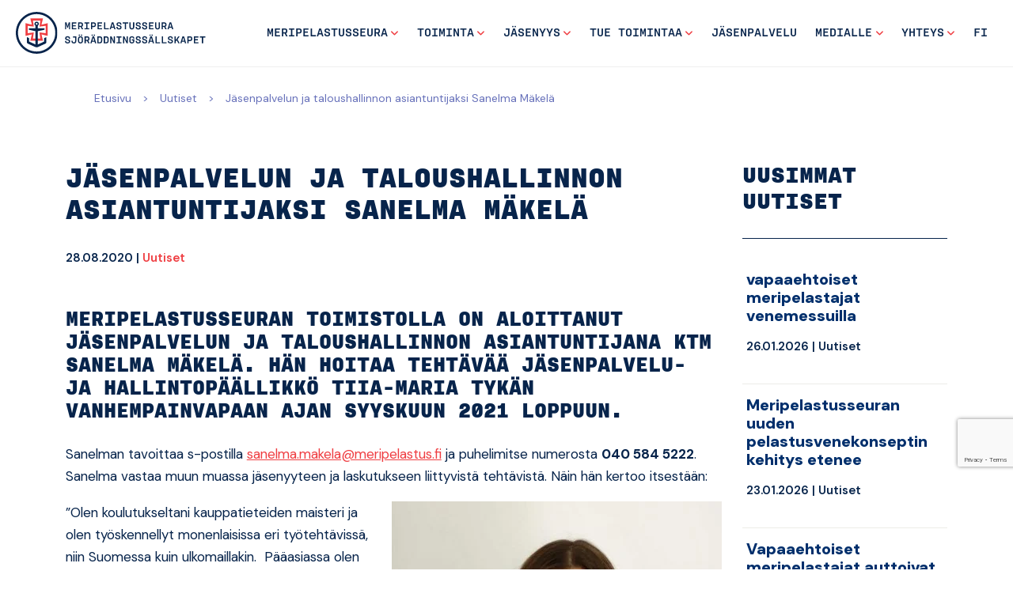

--- FILE ---
content_type: text/html; charset=UTF-8
request_url: https://meripelastus.fi/blog/2020/08/28/jasenpalvelun-ja-taloushallinnon-asiantuntijaksi-sanelma-makela/
body_size: 17489
content:
<!doctype html>  
<html lang="fi">
<head>
	<meta charset="UTF-8">
	<meta name="viewport" content="width=device-width, initial-scale=1.0">
	<link rel="pingback" href="https://meripelastus.fi/xmlrpc.php">
	<meta name="msapplication-TileColor" content="#ffffff">
	<meta name="theme-color" content="#ffffff">
	<link rel="apple-touch-icon" sizes="57x57" href="https://meripelastus.fi/wp-content/themes/meripelastusseura/img/ico/apple-icon-57x57.png">
	<link rel="apple-touch-icon" sizes="60x60" href="https://meripelastus.fi/wp-content/themes/meripelastusseura/img/ico/apple-icon-60x60.png">
	<link rel="apple-touch-icon" sizes="72x72" href="https://meripelastus.fi/wp-content/themes/meripelastusseura/img/ico/apple-icon-72x72.png">
	<link rel="apple-touch-icon" sizes="76x76" href="https://meripelastus.fi/wp-content/themes/meripelastusseura/img/ico/apple-icon-76x76.png">
	<link rel="apple-touch-icon" sizes="114x114" href="https://meripelastus.fi/wp-content/themes/meripelastusseura/img/ico/apple-icon-114x114.png">
	<link rel="apple-touch-icon" sizes="120x120" href="https://meripelastus.fi/wp-content/themes/meripelastusseura/img/ico/apple-icon-120x120.png">
	<link rel="apple-touch-icon" sizes="144x144" href="https://meripelastus.fi/wp-content/themes/meripelastusseura/img/ico/apple-icon-144x144.png">
	<link rel="apple-touch-icon" sizes="152x152" href="https://meripelastus.fi/wp-content/themes/meripelastusseura/img/ico/apple-icon-152x152.png">
	<link rel="apple-touch-icon" sizes="180x180" href="https://meripelastus.fi/wp-content/themes/meripelastusseura/img/ico/apple-icon-180x180.png">
	<link rel="icon" type="image/png" sizes="192x192"  href="https://meripelastus.fi/wp-content/themes/meripelastusseura/img/ico/android-icon-192x192.png">
	<link rel="icon" type="image/png" sizes="32x32" href="https://meripelastus.fi/wp-content/themes/meripelastusseura/img/ico/favicon-32x32.png">
	<link rel="icon" type="image/png" sizes="96x96" href="https://meripelastus.fi/wp-content/themes/meripelastusseura/img/ico/favicon-96x96.png">
	<link rel="icon" type="image/png" sizes="16x16" href="https://meripelastus.fi/wp-content/themes/meripelastusseura/img/ico/favicon-16x16.png">
	<link rel="manifest" href="https://meripelastus.fi/wp-content/themes/meripelastusseura/img/ico/manifest.json">
	<meta name="msapplication-TileColor" content="#ffffff">
	<meta name="msapplication-TileImage" content="https://meripelastus.fi/wp-content/themes/meripelastusseura/img/ico/ms-icon-144x144.png">
	<meta name="theme-color" content="#ffffff">
	<script src="https://kit.fontawesome.com/db5f1612d2.js" crossorigin="anonymous"></script>
	<link rel="preconnect" href="https://fonts.googleapis.com">
	<link rel="preconnect" href="https://fonts.gstatic.com" crossorigin>
	<link href="https://fonts.googleapis.com/css2?family=DM+Sans:opsz,wght@9..40,400;9..40,500;9..40,600;9..40,700;9..40,900&display=swap" rel="stylesheet">
	<script>
		window.dataLayer = window.dataLayer || [];
		function gtag() {
			dataLayer.push(arguments);
		}
		gtag("consent", "default", {
			ad_storage: "denied",
			ad_user_data: "denied", 
			ad_personalization: "denied",
			analytics_storage: "denied",
			functionality_storage: "denied",
			personalization_storage: "denied",
			security_storage: "granted",
			wait_for_update: 2000,
		});
		gtag("set", "ads_data_redaction", true);
		gtag("set", "url_passthrough", true);
	</script>

	<meta name='robots' content='index, follow, max-image-preview:large, max-snippet:-1, max-video-preview:-1' />
<script id="cookieyes" type="text/javascript" src="https://cdn-cookieyes.com/client_data/f265f245ab938a78085316d1/script.js"></script>
	<!-- This site is optimized with the Yoast SEO Premium plugin v26.7 (Yoast SEO v26.7) - https://yoast.com/wordpress/plugins/seo/ -->
	<title>Jäsenpalvelun ja taloushallinnon asiantuntijaksi Sanelma Mäkelä - Suomen Meripelastusseura</title>
	<link rel="canonical" href="https://meripelastus.fi/blog/2020/08/28/jasenpalvelun-ja-taloushallinnon-asiantuntijaksi-sanelma-makela/" />
	<meta property="og:locale" content="fi_FI" />
	<meta property="og:type" content="article" />
	<meta property="og:title" content="Jäsenpalvelun ja taloushallinnon asiantuntijaksi Sanelma Mäkelä" />
	<meta property="og:description" content="Meripelastusseuran toimistolla on aloittanut jäsenpalvelun ja taloushallinnon asiantuntijana KTM Sanelma Mäkelä. Hän hoitaa tehtävää jäsenpalvelu- ja hallintopäällikkö Tiia-Maria Tykän vanhempainvapaan ajan syyskuun 2021 loppuun. Sanelman tavoittaa s-postilla sanelma.makela@meripelastus.fi ja puhelimitse numerosta 040 584 5222. Sanelma vastaa muun muassa jäsenyyteen ja laskutukseen liittyvistä tehtävistä. Näin hän kertoo itsestään: ”Olen koulutukseltani kauppatieteiden maisteri ja olen työskennellyt monenlaisissa [&hellip;]" />
	<meta property="og:url" content="https://meripelastus.fi/blog/2020/08/28/jasenpalvelun-ja-taloushallinnon-asiantuntijaksi-sanelma-makela/" />
	<meta property="og:site_name" content="Suomen Meripelastusseura" />
	<meta property="article:publisher" content="https://www.facebook.com/meripelastus/" />
	<meta property="article:published_time" content="2020-08-28T13:10:23+00:00" />
	<meta property="article:modified_time" content="2020-08-28T13:27:57+00:00" />
	<meta property="og:image" content="https://meripelastus.fi/wp-content/uploads/2020/08/Itameri_paiva_saaristo_verkko.jpg" />
	<meta property="og:image:width" content="1900" />
	<meta property="og:image:height" content="1001" />
	<meta property="og:image:type" content="image/jpeg" />
	<meta name="author" content="Sadri" />
	<meta name="twitter:card" content="summary_large_image" />
	<meta name="twitter:label1" content="Kirjoittanut" />
	<meta name="twitter:data1" content="Sadri" />
	<meta name="twitter:label2" content="Arvioitu lukuaika" />
	<meta name="twitter:data2" content="1 minuutti" />
	<script type="application/ld+json" class="yoast-schema-graph">{"@context":"https://schema.org","@graph":[{"@type":"Article","@id":"https://meripelastus.fi/blog/2020/08/28/jasenpalvelun-ja-taloushallinnon-asiantuntijaksi-sanelma-makela/#article","isPartOf":{"@id":"https://meripelastus.fi/blog/2020/08/28/jasenpalvelun-ja-taloushallinnon-asiantuntijaksi-sanelma-makela/"},"author":{"name":"Sadri","@id":"https://meripelastus.fi/#/schema/person/bfe65a1994ffdce737310e0ce52f698b"},"headline":"Jäsenpalvelun ja taloushallinnon asiantuntijaksi Sanelma Mäkelä","datePublished":"2020-08-28T13:10:23+00:00","dateModified":"2020-08-28T13:27:57+00:00","mainEntityOfPage":{"@id":"https://meripelastus.fi/blog/2020/08/28/jasenpalvelun-ja-taloushallinnon-asiantuntijaksi-sanelma-makela/"},"wordCount":135,"publisher":{"@id":"https://meripelastus.fi/#organization"},"image":{"@id":"https://meripelastus.fi/blog/2020/08/28/jasenpalvelun-ja-taloushallinnon-asiantuntijaksi-sanelma-makela/#primaryimage"},"thumbnailUrl":"https://meripelastus.fi/wp-content/uploads/2020/08/Itameri_paiva_saaristo_verkko.jpg","articleSection":["Uutiset"],"inLanguage":"fi"},{"@type":"WebPage","@id":"https://meripelastus.fi/blog/2020/08/28/jasenpalvelun-ja-taloushallinnon-asiantuntijaksi-sanelma-makela/","url":"https://meripelastus.fi/blog/2020/08/28/jasenpalvelun-ja-taloushallinnon-asiantuntijaksi-sanelma-makela/","name":"Jäsenpalvelun ja taloushallinnon asiantuntijaksi Sanelma Mäkelä - Suomen Meripelastusseura","isPartOf":{"@id":"https://meripelastus.fi/#website"},"primaryImageOfPage":{"@id":"https://meripelastus.fi/blog/2020/08/28/jasenpalvelun-ja-taloushallinnon-asiantuntijaksi-sanelma-makela/#primaryimage"},"image":{"@id":"https://meripelastus.fi/blog/2020/08/28/jasenpalvelun-ja-taloushallinnon-asiantuntijaksi-sanelma-makela/#primaryimage"},"thumbnailUrl":"https://meripelastus.fi/wp-content/uploads/2020/08/Itameri_paiva_saaristo_verkko.jpg","datePublished":"2020-08-28T13:10:23+00:00","dateModified":"2020-08-28T13:27:57+00:00","breadcrumb":{"@id":"https://meripelastus.fi/blog/2020/08/28/jasenpalvelun-ja-taloushallinnon-asiantuntijaksi-sanelma-makela/#breadcrumb"},"inLanguage":"fi","potentialAction":[{"@type":"ReadAction","target":["https://meripelastus.fi/blog/2020/08/28/jasenpalvelun-ja-taloushallinnon-asiantuntijaksi-sanelma-makela/"]}]},{"@type":"ImageObject","inLanguage":"fi","@id":"https://meripelastus.fi/blog/2020/08/28/jasenpalvelun-ja-taloushallinnon-asiantuntijaksi-sanelma-makela/#primaryimage","url":"https://meripelastus.fi/wp-content/uploads/2020/08/Itameri_paiva_saaristo_verkko.jpg","contentUrl":"https://meripelastus.fi/wp-content/uploads/2020/08/Itameri_paiva_saaristo_verkko.jpg","width":1900,"height":1001},{"@type":"BreadcrumbList","@id":"https://meripelastus.fi/blog/2020/08/28/jasenpalvelun-ja-taloushallinnon-asiantuntijaksi-sanelma-makela/#breadcrumb","itemListElement":[{"@type":"ListItem","position":1,"name":"Etusivu","item":"https://meripelastus.fi/"},{"@type":"ListItem","position":2,"name":"Uutiset","item":"https://meripelastus.fi/blog/category/uutiset/"},{"@type":"ListItem","position":3,"name":"Jäsenpalvelun ja taloushallinnon asiantuntijaksi Sanelma Mäkelä"}]},{"@type":"WebSite","@id":"https://meripelastus.fi/#website","url":"https://meripelastus.fi/","name":"Suomen Meripelastusseura","description":"Me tulemme apuun!","publisher":{"@id":"https://meripelastus.fi/#organization"},"potentialAction":[{"@type":"SearchAction","target":{"@type":"EntryPoint","urlTemplate":"https://meripelastus.fi/?s={search_term_string}"},"query-input":{"@type":"PropertyValueSpecification","valueRequired":true,"valueName":"search_term_string"}}],"inLanguage":"fi"},{"@type":"Organization","@id":"https://meripelastus.fi/#organization","name":"Suomen Meripelastusseura","url":"https://meripelastus.fi/","logo":{"@type":"ImageObject","inLanguage":"fi","@id":"https://meripelastus.fi/#/schema/logo/image/","url":"https://meripelastus.fi/wp-content/uploads/2024/04/cropped-faviconsmsp.png","contentUrl":"https://meripelastus.fi/wp-content/uploads/2024/04/cropped-faviconsmsp.png","width":512,"height":512,"caption":"Suomen Meripelastusseura"},"image":{"@id":"https://meripelastus.fi/#/schema/logo/image/"},"sameAs":["https://www.facebook.com/meripelastus/"]},{"@type":"Person","@id":"https://meripelastus.fi/#/schema/person/bfe65a1994ffdce737310e0ce52f698b","name":"Sadri","image":{"@type":"ImageObject","inLanguage":"fi","@id":"https://meripelastus.fi/#/schema/person/image/","url":"https://secure.gravatar.com/avatar/4f4cb9ede49bb24bd54a07a8dd375c8c3c5e072ac26a3687a1db0fef87cfed97?s=96&d=mm&r=g","contentUrl":"https://secure.gravatar.com/avatar/4f4cb9ede49bb24bd54a07a8dd375c8c3c5e072ac26a3687a1db0fef87cfed97?s=96&d=mm&r=g","caption":"Sadri"},"url":"https://meripelastus.fi/blog/author/sadri/"}]}</script>
	<!-- / Yoast SEO Premium plugin. -->


<link rel='dns-prefetch' href='//cdn.jsdelivr.net' />
<link rel="alternate" type="application/rss+xml" title="Suomen Meripelastusseura &raquo; syöte" href="https://meripelastus.fi/feed/" />
<link rel="alternate" type="application/rss+xml" title="Suomen Meripelastusseura &raquo; kommenttien syöte" href="https://meripelastus.fi/comments/feed/" />
<link rel="alternate" title="oEmbed (JSON)" type="application/json+oembed" href="https://meripelastus.fi/wp-json/oembed/1.0/embed?url=https%3A%2F%2Fmeripelastus.fi%2Fblog%2F2020%2F08%2F28%2Fjasenpalvelun-ja-taloushallinnon-asiantuntijaksi-sanelma-makela%2F&#038;lang=fi" />
<link rel="alternate" title="oEmbed (XML)" type="text/xml+oembed" href="https://meripelastus.fi/wp-json/oembed/1.0/embed?url=https%3A%2F%2Fmeripelastus.fi%2Fblog%2F2020%2F08%2F28%2Fjasenpalvelun-ja-taloushallinnon-asiantuntijaksi-sanelma-makela%2F&#038;format=xml&#038;lang=fi" />
<style id='wp-img-auto-sizes-contain-inline-css'>
img:is([sizes=auto i],[sizes^="auto," i]){contain-intrinsic-size:3000px 1500px}
/*# sourceURL=wp-img-auto-sizes-contain-inline-css */
</style>

<style id='wp-emoji-styles-inline-css'>

	img.wp-smiley, img.emoji {
		display: inline !important;
		border: none !important;
		box-shadow: none !important;
		height: 1em !important;
		width: 1em !important;
		margin: 0 0.07em !important;
		vertical-align: -0.1em !important;
		background: none !important;
		padding: 0 !important;
	}
/*# sourceURL=wp-emoji-styles-inline-css */
</style>
<link rel='stylesheet' id='wp-block-library-css' href='https://meripelastus.fi/wp-includes/css/dist/block-library/style.min.css?ver=6.9' media='all' />
<style id='global-styles-inline-css'>
:root{--wp--preset--aspect-ratio--square: 1;--wp--preset--aspect-ratio--4-3: 4/3;--wp--preset--aspect-ratio--3-4: 3/4;--wp--preset--aspect-ratio--3-2: 3/2;--wp--preset--aspect-ratio--2-3: 2/3;--wp--preset--aspect-ratio--16-9: 16/9;--wp--preset--aspect-ratio--9-16: 9/16;--wp--preset--color--black: #000;--wp--preset--color--cyan-bluish-gray: #abb8c3;--wp--preset--color--white: #fff;--wp--preset--color--pale-pink: #f78da7;--wp--preset--color--vivid-red: #cf2e2e;--wp--preset--color--luminous-vivid-orange: #ff6900;--wp--preset--color--luminous-vivid-amber: #fcb900;--wp--preset--color--light-green-cyan: #7bdcb5;--wp--preset--color--vivid-green-cyan: #00d084;--wp--preset--color--pale-cyan-blue: #8ed1fc;--wp--preset--color--vivid-cyan-blue: #0693e3;--wp--preset--color--vivid-purple: #9b51e0;--wp--preset--color--secondary: #EF3E42;--wp--preset--color--primary: #07244B;--wp--preset--color--blue: #002F6C;--wp--preset--color--peige: #ECECE7;--wp--preset--color--light: #F9F9F9;--wp--preset--gradient--vivid-cyan-blue-to-vivid-purple: linear-gradient(135deg,rgb(6,147,227) 0%,rgb(155,81,224) 100%);--wp--preset--gradient--light-green-cyan-to-vivid-green-cyan: linear-gradient(135deg,rgb(122,220,180) 0%,rgb(0,208,130) 100%);--wp--preset--gradient--luminous-vivid-amber-to-luminous-vivid-orange: linear-gradient(135deg,rgb(252,185,0) 0%,rgb(255,105,0) 100%);--wp--preset--gradient--luminous-vivid-orange-to-vivid-red: linear-gradient(135deg,rgb(255,105,0) 0%,rgb(207,46,46) 100%);--wp--preset--gradient--very-light-gray-to-cyan-bluish-gray: linear-gradient(135deg,rgb(238,238,238) 0%,rgb(169,184,195) 100%);--wp--preset--gradient--cool-to-warm-spectrum: linear-gradient(135deg,rgb(74,234,220) 0%,rgb(151,120,209) 20%,rgb(207,42,186) 40%,rgb(238,44,130) 60%,rgb(251,105,98) 80%,rgb(254,248,76) 100%);--wp--preset--gradient--blush-light-purple: linear-gradient(135deg,rgb(255,206,236) 0%,rgb(152,150,240) 100%);--wp--preset--gradient--blush-bordeaux: linear-gradient(135deg,rgb(254,205,165) 0%,rgb(254,45,45) 50%,rgb(107,0,62) 100%);--wp--preset--gradient--luminous-dusk: linear-gradient(135deg,rgb(255,203,112) 0%,rgb(199,81,192) 50%,rgb(65,88,208) 100%);--wp--preset--gradient--pale-ocean: linear-gradient(135deg,rgb(255,245,203) 0%,rgb(182,227,212) 50%,rgb(51,167,181) 100%);--wp--preset--gradient--electric-grass: linear-gradient(135deg,rgb(202,248,128) 0%,rgb(113,206,126) 100%);--wp--preset--gradient--midnight: linear-gradient(135deg,rgb(2,3,129) 0%,rgb(40,116,252) 100%);--wp--preset--font-size--small: 13px;--wp--preset--font-size--medium: 20px;--wp--preset--font-size--large: 36px;--wp--preset--font-size--x-large: 42px;--wp--preset--spacing--20: 0.44rem;--wp--preset--spacing--30: 0.67rem;--wp--preset--spacing--40: 1rem;--wp--preset--spacing--50: 1.5rem;--wp--preset--spacing--60: 2.25rem;--wp--preset--spacing--70: 3.38rem;--wp--preset--spacing--80: 5.06rem;--wp--preset--shadow--natural: 6px 6px 9px rgba(0, 0, 0, 0.2);--wp--preset--shadow--deep: 12px 12px 50px rgba(0, 0, 0, 0.4);--wp--preset--shadow--sharp: 6px 6px 0px rgba(0, 0, 0, 0.2);--wp--preset--shadow--outlined: 6px 6px 0px -3px rgb(255, 255, 255), 6px 6px rgb(0, 0, 0);--wp--preset--shadow--crisp: 6px 6px 0px rgb(0, 0, 0);}:where(.is-layout-flex){gap: 0.5em;}:where(.is-layout-grid){gap: 0.5em;}body .is-layout-flex{display: flex;}.is-layout-flex{flex-wrap: wrap;align-items: center;}.is-layout-flex > :is(*, div){margin: 0;}body .is-layout-grid{display: grid;}.is-layout-grid > :is(*, div){margin: 0;}:where(.wp-block-columns.is-layout-flex){gap: 2em;}:where(.wp-block-columns.is-layout-grid){gap: 2em;}:where(.wp-block-post-template.is-layout-flex){gap: 1.25em;}:where(.wp-block-post-template.is-layout-grid){gap: 1.25em;}.has-black-color{color: var(--wp--preset--color--black) !important;}.has-cyan-bluish-gray-color{color: var(--wp--preset--color--cyan-bluish-gray) !important;}.has-white-color{color: var(--wp--preset--color--white) !important;}.has-pale-pink-color{color: var(--wp--preset--color--pale-pink) !important;}.has-vivid-red-color{color: var(--wp--preset--color--vivid-red) !important;}.has-luminous-vivid-orange-color{color: var(--wp--preset--color--luminous-vivid-orange) !important;}.has-luminous-vivid-amber-color{color: var(--wp--preset--color--luminous-vivid-amber) !important;}.has-light-green-cyan-color{color: var(--wp--preset--color--light-green-cyan) !important;}.has-vivid-green-cyan-color{color: var(--wp--preset--color--vivid-green-cyan) !important;}.has-pale-cyan-blue-color{color: var(--wp--preset--color--pale-cyan-blue) !important;}.has-vivid-cyan-blue-color{color: var(--wp--preset--color--vivid-cyan-blue) !important;}.has-vivid-purple-color{color: var(--wp--preset--color--vivid-purple) !important;}.has-black-background-color{background-color: var(--wp--preset--color--black) !important;}.has-cyan-bluish-gray-background-color{background-color: var(--wp--preset--color--cyan-bluish-gray) !important;}.has-white-background-color{background-color: var(--wp--preset--color--white) !important;}.has-pale-pink-background-color{background-color: var(--wp--preset--color--pale-pink) !important;}.has-vivid-red-background-color{background-color: var(--wp--preset--color--vivid-red) !important;}.has-luminous-vivid-orange-background-color{background-color: var(--wp--preset--color--luminous-vivid-orange) !important;}.has-luminous-vivid-amber-background-color{background-color: var(--wp--preset--color--luminous-vivid-amber) !important;}.has-light-green-cyan-background-color{background-color: var(--wp--preset--color--light-green-cyan) !important;}.has-vivid-green-cyan-background-color{background-color: var(--wp--preset--color--vivid-green-cyan) !important;}.has-pale-cyan-blue-background-color{background-color: var(--wp--preset--color--pale-cyan-blue) !important;}.has-vivid-cyan-blue-background-color{background-color: var(--wp--preset--color--vivid-cyan-blue) !important;}.has-vivid-purple-background-color{background-color: var(--wp--preset--color--vivid-purple) !important;}.has-black-border-color{border-color: var(--wp--preset--color--black) !important;}.has-cyan-bluish-gray-border-color{border-color: var(--wp--preset--color--cyan-bluish-gray) !important;}.has-white-border-color{border-color: var(--wp--preset--color--white) !important;}.has-pale-pink-border-color{border-color: var(--wp--preset--color--pale-pink) !important;}.has-vivid-red-border-color{border-color: var(--wp--preset--color--vivid-red) !important;}.has-luminous-vivid-orange-border-color{border-color: var(--wp--preset--color--luminous-vivid-orange) !important;}.has-luminous-vivid-amber-border-color{border-color: var(--wp--preset--color--luminous-vivid-amber) !important;}.has-light-green-cyan-border-color{border-color: var(--wp--preset--color--light-green-cyan) !important;}.has-vivid-green-cyan-border-color{border-color: var(--wp--preset--color--vivid-green-cyan) !important;}.has-pale-cyan-blue-border-color{border-color: var(--wp--preset--color--pale-cyan-blue) !important;}.has-vivid-cyan-blue-border-color{border-color: var(--wp--preset--color--vivid-cyan-blue) !important;}.has-vivid-purple-border-color{border-color: var(--wp--preset--color--vivid-purple) !important;}.has-vivid-cyan-blue-to-vivid-purple-gradient-background{background: var(--wp--preset--gradient--vivid-cyan-blue-to-vivid-purple) !important;}.has-light-green-cyan-to-vivid-green-cyan-gradient-background{background: var(--wp--preset--gradient--light-green-cyan-to-vivid-green-cyan) !important;}.has-luminous-vivid-amber-to-luminous-vivid-orange-gradient-background{background: var(--wp--preset--gradient--luminous-vivid-amber-to-luminous-vivid-orange) !important;}.has-luminous-vivid-orange-to-vivid-red-gradient-background{background: var(--wp--preset--gradient--luminous-vivid-orange-to-vivid-red) !important;}.has-very-light-gray-to-cyan-bluish-gray-gradient-background{background: var(--wp--preset--gradient--very-light-gray-to-cyan-bluish-gray) !important;}.has-cool-to-warm-spectrum-gradient-background{background: var(--wp--preset--gradient--cool-to-warm-spectrum) !important;}.has-blush-light-purple-gradient-background{background: var(--wp--preset--gradient--blush-light-purple) !important;}.has-blush-bordeaux-gradient-background{background: var(--wp--preset--gradient--blush-bordeaux) !important;}.has-luminous-dusk-gradient-background{background: var(--wp--preset--gradient--luminous-dusk) !important;}.has-pale-ocean-gradient-background{background: var(--wp--preset--gradient--pale-ocean) !important;}.has-electric-grass-gradient-background{background: var(--wp--preset--gradient--electric-grass) !important;}.has-midnight-gradient-background{background: var(--wp--preset--gradient--midnight) !important;}.has-small-font-size{font-size: var(--wp--preset--font-size--small) !important;}.has-medium-font-size{font-size: var(--wp--preset--font-size--medium) !important;}.has-large-font-size{font-size: var(--wp--preset--font-size--large) !important;}.has-x-large-font-size{font-size: var(--wp--preset--font-size--x-large) !important;}
/*# sourceURL=global-styles-inline-css */
</style>

<style id='classic-theme-styles-inline-css'>
/*! This file is auto-generated */
.wp-block-button__link{color:#fff;background-color:#32373c;border-radius:9999px;box-shadow:none;text-decoration:none;padding:calc(.667em + 2px) calc(1.333em + 2px);font-size:1.125em}.wp-block-file__button{background:#32373c;color:#fff;text-decoration:none}
/*# sourceURL=/wp-includes/css/classic-themes.min.css */
</style>
<link rel='stylesheet' id='contact-form-7-css' href='https://meripelastus.fi/wp-content/plugins/contact-form-7/includes/css/styles.css?ver=6.1.4' media='all' />
<link rel='stylesheet' id='SFSImainCss-css' href='https://meripelastus.fi/wp-content/plugins/ultimate-social-media-icons/css/sfsi-style.css?ver=2.9.6' media='all' />
<link rel='stylesheet' id='bs-style-css' href='https://cdn.jsdelivr.net/npm/bootstrap@5.2.0-beta1/dist/css/bootstrap.min.css?ver=6.9' media='all' />
<link rel='stylesheet' id='varikaswp-style-css' href='https://meripelastus.fi/wp-content/themes/varikaswp/style.css?ver=6.9' media='all' />
<link rel='stylesheet' id='customCSS-css' href='https://meripelastus.fi/wp-content/themes/meripelastusseura/css/style.css?ver=1764664108' media='screen' />
<script src="https://meripelastus.fi/wp-includes/js/jquery/jquery.min.js?ver=3.7.1" id="jquery-core-js"></script>
<script src="https://meripelastus.fi/wp-includes/js/jquery/jquery-migrate.min.js?ver=3.4.1" id="jquery-migrate-js"></script>
<link rel="https://api.w.org/" href="https://meripelastus.fi/wp-json/" /><link rel="alternate" title="JSON" type="application/json" href="https://meripelastus.fi/wp-json/wp/v2/posts/6035" /><link rel="EditURI" type="application/rsd+xml" title="RSD" href="https://meripelastus.fi/xmlrpc.php?rsd" />
<meta name="generator" content="WordPress 6.9" />
<link rel='shortlink' href='https://meripelastus.fi/?p=6035' />
<meta name="follow.[base64]" content="ahf9vFHZ0ydERUXmBZyV"/><style>.recentcomments a{display:inline !important;padding:0 !important;margin:0 !important;}</style><link rel="preconnect" href="//code.tidio.co"><link rel="icon" href="https://meripelastus.fi/wp-content/uploads/2024/04/cropped-faviconsmsp-32x32.png" sizes="32x32" />
<link rel="icon" href="https://meripelastus.fi/wp-content/uploads/2024/04/cropped-faviconsmsp-192x192.png" sizes="192x192" />
<link rel="apple-touch-icon" href="https://meripelastus.fi/wp-content/uploads/2024/04/cropped-faviconsmsp-180x180.png" />
<meta name="msapplication-TileImage" content="https://meripelastus.fi/wp-content/uploads/2024/04/cropped-faviconsmsp-270x270.png" />

	<!-- Google Tag Manager -->
	<script>(function(w,d,s,l,i){w[l]=w[l]||[];w[l].push({'gtm.start':
	new Date().getTime(),event:'gtm.js'});var f=d.getElementsByTagName(s)[0],
	j=d.createElement(s),dl=l!='dataLayer'?'&l='+l:'';j.async=true;j.src=
	'https://www.googletagmanager.com/gtm.js?id='+i+dl;f.parentNode.insertBefore(j,f);
	})(window,document,'script','dataLayer','GTM-W6FKSKN');</script>
	<!-- End Google Tag Manager -->


	
	


		
	<!--FOR-IFRAMES-FROM-MESSI-->
	<script src="/wp-content/themes/meripelastusseura/js/iframeResizer.min.js" defer></script>
	<script>
		document.addEventListener('DOMContentLoaded',function() {
			var iframes = iFrameResize( {log:false, checkOrigin:false}, 'iframe[src$="join"],iframe[src$="liity"],.resizejs' );
		})
	</script>
	<!--LINKEDIN-MARKKINOINTI-->
	<script type="text/javascript"> _linkedin_partner_id = "4825817"; window._linkedin_data_partner_ids = window._linkedin_data_partner_ids || []; window._linkedin_data_partner_ids.push(_linkedin_partner_id); </script><script type="text/javascript"> (function(l) { if (!l){window.lintrk = function(a,b){window.lintrk.q.push([a,b])}; window.lintrk.q=[]} var s = document.getElementsByTagName("script")[0]; var b = document.createElement("script"); b.type = "text/javascript";b.async = true; b.src = "https://snap.licdn.com/li.lms-analytics/insight.min.js"; s.parentNode.insertBefore(b, s);})(window.lintrk); </script> <noscript> <img height="1" width="1" style="display:none;" alt="" src="https://px.ads.linkedin.com/collect/?pid=4825817&fmt=gif" /> </noscript>


</head>

<body class="wp-singular post-template-default single single-post postid-6035 single-format-standard wp-embed-responsive wp-theme-varikaswp wp-child-theme-meripelastusseura sfsi_actvite_theme_icons_only" data-spy="scroll">		

	<!-- Google Tag Manager (noscript) -->
	<noscript><iframe src="https://www.googletagmanager.com/ns.html?id=GTM-W6FKSKN"
	height="0" width="0" style="display:none;visibility:hidden"></iframe></noscript>
	<!-- End Google Tag Manager (noscript) -->
	<a href="#main" class="visually-hidden-focusable">Siirry pääsisältöön</a> 
	<div id="content-wrapper">
		        
		
			<header id="main-header">		
				<nav class="navbar position-absolute start-0 navbar-expand-lg">	<!-- fixed-top-->
					<div class="container-fluid">
						<a class="navbar-brand" title="Me tulemme apuun!" href="https://meripelastus.fi/">                     					
							<svg enable-background="new 0 0 1222 268" class="logo" width="240" height="52.77" version="1.1" viewBox="0 0 1222 268" xml:space="preserve" xmlns="http://www.w3.org/2000/svg" xmlns:xlink="http://www.w3.org/1999/xlink">
								<title>Suomen Meripelastusseura</title>
								<style type="text/css">
									.st0{clip-path:url(#SVGID_00000152229867159095527590000017836979178263499707_);}
									.st1{fill-rule:evenodd;clip-rule:evenodd;fill:#EF3E42;}
									.st2{fill:#07244B;}
									.st3{fill-rule:evenodd;clip-rule:evenodd;fill:#07244B;}
								</style>
									<defs><rect id="a" width="268" height="268"/></defs>
									<clipPath id="b"><use xlink:href="#a"/></clipPath>
									<g clip-path="url(#b)">
										<path class="st1" d="m63.3 153.6 39.4-9.4-9.4 39.4c-0.1 0.4 0.2 0.8 0.6 0.8h80.1c0.4 0 0.7-0.4 0.6-0.8l-9.4-39.4 39.4 9.4c0.4 0.1 0.8-0.2 0.8-0.6v-80.1c0-0.4-0.4-0.7-0.8-0.6l-39.4 9.4 9.4-39.4c0.1-0.4-0.2-0.8-0.6-0.8h-80c-0.4 0-0.7 0.4-0.6 0.8l9.4 39.4-39.4-9.4c-0.4-0.1-0.8 0.2-0.8 0.6v80.1c-0.1 0.4 0.3 0.7 0.7 0.6zm52.1-60.1-5-38.6h47.2l-5 38.6c-0.1 0.5 0.3 0.9 0.8 0.8l38.6-5v47.2l-38.6-5c-0.5-0.1-0.9 0.3-0.8 0.8l5 38.6h-47.2l5-38.6c0.1-0.5-0.3-0.9-0.8-0.8l-38.6 5v-47.2l38.6 5c0.4 0.1 0.8-0.3 0.8-0.8zm19 19.2c0 0.1-0.1 0.2-0.2 0.2h-0.1s-0.1 0-0.1-0.1l0.4-0.1v0z"/>
										<path class="st2" d="M134,268C60.1,268,0,207.9,0,134S60.1,0,134,0s134,60.1,134,134S207.9,268,134,268z M134,14      C67.8,14,14,67.8,14,134c0,66.1,53.8,119.9,119.9,119.9S253.8,200.1,253.8,134C253.9,67.8,200.1,14,134,14z"/>
										<path class="st3" d="m141.6 88.3c3.8-2.5 6.4-6.8 6.4-11.8 0-7.8-6.3-14-14-14-7.8 0-14 6.3-14 14 0 4.9 2.5 9.3 6.4 11.8v16h-41.5c-0.4 0-0.6 0.3-0.6 0.6v9.1c0 0.3 0.2 0.6 0.5 0.6l41.6 8.8v85.2l-40.8-18.5v-21.6c0-0.2-0.1-0.5-0.4-0.6l-12.8-5.8c-0.4-0.2-0.9 0.1-0.9 0.6v31.8c0 3.8 2.2 7.2 5.6 8.7l48.6 22.1c0.8 0.4 1.7 0.6 2.6 0.6h11.3c0.9 0 1.8-0.2 2.6-0.6l48.6-22.1c3.4-1.6 5.6-5 5.6-8.7v-31.8c0-0.5-0.5-0.8-0.9-0.6l-12.8 5.8c-0.2 0.1-0.4 0.3-0.4 0.6v21.6l-40.8 18.5v-85.2l42.2-8.8c0.3-0.1 0.5-0.3 0.5-0.6v-9c0-0.4-0.3-0.6-0.6-0.6h-42.1l0.1-16.1zm-7.6-5.9c-3.2 0-5.8-2.6-5.8-5.8s2.6-5.8 5.8-5.8 5.8 2.6 5.8 5.8-2.6 5.8-5.8 5.8z"/>		
									</g>
									<path class="st2" d="m326.1 67.1 7.1 23.8h0.1l7.1-23.8h9v44.5h-6.9l0.1-32.9h-0.1l-6.6 22.1h-5.3l-6.6-22.1h-0.2l0.1 32.9h-6.8v-44.5h9z"/>
									<path class="st2" d="m389.6 67.1v7.1h-21.4v11.2h17.7v6.9h-17.7v12.2h21.4v7.1h-29.3v-44.5h29.3z"/>
									<path class="st2" d="m432.2 80.2v2.8c0 5.7-2.5 10.2-7.3 12.1l8.7 16.5h-8.5l-8.2-15.3h-8.3v15.3h-7.9v-44.5h18.2c8.5 0 13.3 5.2 13.3 13.1zm-14.5 9.2c4.3 0 6.6-2.4 6.6-6.5v-2.3c0-4-2.1-6.3-6.2-6.3h-9.5v15.1h9.1z"/>
									<path class="st2" d="m453.3 104.5v-30.3h-11.4v-7.1h30.8v7.1h-11.4v30.3h11.4v7.1h-30.8v-7.1h11.4z"/>
									<path class="st2" d="m515.3 80.2v3c0 8.1-4.4 13.9-13.2 13.9h-10.4v14.6h-7.9v-44.6h18.4c8.4 0 13.1 5.2 13.1 13.1zm-14.1 9.8c4.1 0 6.2-2.4 6.2-6.7v-2.8c0-3.9-2.1-6.3-6.2-6.3h-9.6v15.8h9.6z"/>
									<path class="st2" d="m554.9 67.1v7.1h-21.4v11.2h17.7v6.9h-17.7v12.2h21.4v7.1h-29.3v-44.5h29.3z"/>
									<path class="st2" d="m575.6 67.1v37.4h22.2v7.1h-30.1v-44.5h7.9z"/>
									<path class="st2" d="m627.7 67.1 14 44.5h-7.9l-3.3-10.2h-16l-3.2 10.2h-7.8l14-44.5h10.2zm0.9 27.7-6.1-20.3h-0.1l-6 20.3h12.2z"/>
									<path class="st2" d="m647.2 99.2v-2.9h7.8v2.5c0 3.8 3.1 6.5 7.6 6.5h2.2c4.4 0 7.4-2 7.4-5.7v-0.8c0-10.1-24.3-2.7-24.3-19.6v-0.2c0-8.3 6.5-12.6 14.6-12.6h2.1c8.4 0 14.6 4.4 14.6 12.8v2.7h-7.8v-2c0-3.7-2.2-6.5-6.8-6.5h-1.9c-4.2 0-6.9 2.2-6.9 5.4v0.6c0 9.7 24.3 2.3 24.3 19.4v0.7c0 8.8-6.5 12.8-15.1 12.8h-2.3c-8.7-0.1-15.5-4.5-15.5-13.1z"/>
									<path class="st2" d="M687.3,74.2v-7.1H723v7.1h-13.9v37.4h-7.9V74.2H687.3z"/>
									<path class="st2" d="m731 96.7v-29.6h7.9v29.6c0 5.9 3.2 8.4 7.4 8.4h0.4c4.2 0 7.4-2.5 7.4-8.4v-29.6h7.9v29.6c0 10.8-6.5 15.6-15.3 15.6h-0.5c-8.8-0.1-15.2-4.9-15.2-15.6z"/>
									<path class="st2" d="m771.2 99.2v-2.9h7.8v2.5c0 3.8 3.1 6.5 7.6 6.5h2.2c4.4 0 7.4-2 7.4-5.7v-0.8c0-10.1-24.3-2.7-24.3-19.6v-0.2c0-8.3 6.5-12.6 14.6-12.6h2.1c8.4 0 14.6 4.4 14.6 12.8v2.7h-7.8v-2c0-3.7-2.2-6.5-6.8-6.5h-1.9c-4.2 0-6.9 2.2-6.9 5.4v0.6c0 9.7 24.3 2.3 24.3 19.4v0.7c0 8.8-6.5 12.8-15.1 12.8h-2.3c-8.7-0.1-15.5-4.5-15.5-13.1z"/>
									<path class="st2" d="m812.5 99.2v-2.9h7.8v2.5c0 3.8 3.1 6.5 7.6 6.5h2.2c4.4 0 7.4-2 7.4-5.7v-0.8c0-10.1-24.3-2.7-24.3-19.6v-0.2c0-8.3 6.5-12.6 14.6-12.6h2.1c8.4 0 14.6 4.4 14.6 12.8v2.7h-7.8v-2c0-3.7-2.2-6.5-6.8-6.5h-1.9c-4.2 0-6.9 2.2-6.9 5.4v0.6c0 9.7 24.3 2.3 24.3 19.4v0.7c0 8.8-6.5 12.8-15.1 12.8h-2.3c-8.7-0.1-15.5-4.5-15.5-13.1z"/>
									<path class="st2" d="m885.5 67.1v7.1h-21.4v11.2h17.7v6.9h-17.7v12.2h21.4v7.1h-29.3v-44.5h29.3z"/>
									<path class="st2" d="m896.3 96.7v-29.6h7.9v29.6c0 5.9 3.2 8.4 7.4 8.4h0.4c4.2 0 7.4-2.5 7.4-8.4v-29.6h7.9v29.6c0 10.8-6.5 15.6-15.3 15.6h-0.5c-8.8-0.1-15.2-4.9-15.2-15.6z"/>
									<path class="st2" d="m969.4 80.2v2.8c0 5.7-2.5 10.2-7.3 12.1l8.7 16.5h-8.5l-8.2-15.3h-8.3v15.3h-7.8v-44.5h18.2c8.4 0 13.2 5.2 13.2 13.1zm-14.5 9.2c4.3 0 6.6-2.4 6.6-6.5v-2.3c0-4-2.1-6.3-6.2-6.3h-9.5v15.1h9.1z"/>
									<path class="st2" d="m999.6 67.1 14 44.5h-7.9l-3.3-10.2h-16l-3.2 10.2h-7.8l14-44.5h10.2zm0.9 27.7-6.1-20.3h-0.1l-6 20.3h12.2z"/>
									<path class="st2" d="m316.6 188.9v-2.9h7.8v2.5c0 3.8 3.1 6.5 7.6 6.5h2.2c4.4 0 7.4-2 7.4-5.7v-0.8c0-10.1-24.3-2.7-24.3-19.6v-0.3c0-8.3 6.5-12.6 14.6-12.6h2.1c8.4 0 14.6 4.4 14.6 12.8v2.7h-7.8v-2c0-3.7-2.2-6.5-6.8-6.5h-1.9c-4.2 0-6.9 2.2-6.9 5.4v0.6c0 9.7 24.3 2.3 24.3 19.4v0.7c0 8.8-6.5 12.8-15.1 12.8h-2.3c-8.7 0-15.5-4.4-15.5-13z"/>
									<path class="st2" d="m358.1 187.7v-2.4h7.7v2.1c0 4.3 1.8 7.4 6.9 7.4h1.9c4.8 0 6.8-3.5 6.8-7.4v-23.5h-13.9v-7.1h21.7v29.9c0 9.7-5.1 15.1-14.2 15.1h-2.5c-8.6 0.1-14.4-4.5-14.4-14.1z"/>
									<path class="st2" d="m399.8 185.9v-13.5c0-11.1 7-16.1 15.5-16.1h1.3c8.5 0 15.5 5.1 15.5 16.1v13.5c0 10.9-7.1 16.1-15.5 16.1h-1.3c-8.5-0.1-15.5-5.2-15.5-16.1zm5.5-40.4h7.4v7.3h-7.4v-7.3zm10.2 49.3h0.9c5.1 0 7.8-3.4 7.8-9.5v-12.5c0-6.1-2.7-9.5-7.8-9.5h-0.9c-5.2 0-7.8 3.4-7.8 9.5v12.5c-0.1 6.1 2.5 9.5 7.8 9.5zm3.6-49.3h7.4v7.3h-7.4v-7.3z"/>
									<path class="st2" d="m473.5 169.9v2.8c0 5.7-2.5 10.2-7.3 12.1l8.7 16.5h-8.5l-8.2-15.3h-8.2v15.3h-7.9v-44.5h18.2c8.4 0 13.2 5.2 13.2 13.1zm-14.5 9.2c4.3 0 6.6-2.4 6.6-6.5v-2.3c0-4-2.1-6.3-6.2-6.3h-9.4v15.1h9z"/>
									<path class="st2" d="m503.7 156.8 14 44.5h-7.9l-3.3-10.2h-16l-3.2 10.2h-7.8l14-44.5h10.2zm-15.7-11.3h7.4v7.3h-7.4v-7.3zm16.6 39-6.1-20.3h-0.1l-6 20.3h12.2zm-2.8-39h7.4v7.3h-7.4v-7.3z"/>
									<path class="st2" d="m556 171.4v14.4c0 10.6-6.7 15.4-15.2 15.4h-16.5v-44.5h16.4c8.8 0.1 15.3 4.7 15.3 14.7zm-15.8 22.8c5.4 0 7.9-3.9 7.9-8.5v-13.6c0-4.9-2.6-8.2-7.9-8.2h-7.9v30.3h7.9z"/>
									<path class="st2" d="m597.3 171.4v14.4c0 10.6-6.7 15.4-15.2 15.4h-16.5v-44.5h16.4c8.8 0.1 15.3 4.7 15.3 14.7zm-15.7 22.8c5.4 0 7.9-3.9 7.9-8.5v-13.6c0-4.9-2.6-8.2-7.9-8.2h-7.9v30.3h7.9z"/>
									<path class="st2" d="m615.6 156.8 14.9 31.2h0.1l-0.1-31.2h7.4v44.5h-7.9l-15.6-32.5h-0.1l0.1 32.5h-7.4v-44.5h8.6z"/>
									<path class="st2" d="m659.9 194.2v-30.3h-11.4v-7.1h30.8v7.1h-11.4v30.3h11.4v7.1h-30.8v-7.1h11.4z"/>
									<path class="st2" d="m698.2 156.8 14.9 31.2h0.1l-0.1-31.2h7.4v44.5h-7.9l-15.6-32.5 0.1 32.5h-7.4v-44.5h8.5z"/>
									<path class="st2" d="m730.3 186.7v-15.1c0-10 7.1-15.4 15.5-15.4h1.8c7.9 0 14.9 4.3 14.9 13.5v1.3h-7.8v-0.9c0-4.3-2.7-6.8-7.1-6.8h-1.7c-4.9 0-7.9 3.3-7.9 8.5v14.7c0 5.2 2.9 8.4 7.9 8.4h1.2c5.3 0 7.7-2.9 7.7-7.2v-4.4h-8.5v-6.9h16.1v11.9c0 9.1-6.9 13.6-15 13.6h-1.8c-8.2 0-15.3-4.7-15.3-15.2z"/>
									<path class="st2" d="m771.2 188.9v-2.9h7.8v2.5c0 3.8 3.1 6.5 7.6 6.5h2.2c4.4 0 7.4-2 7.4-5.7v-0.8c0-10.1-24.3-2.7-24.3-19.6v-0.3c0-8.3 6.5-12.6 14.6-12.6h2.1c8.4 0 14.6 4.4 14.6 12.8v2.7h-7.8v-2c0-3.7-2.2-6.5-6.8-6.5h-1.9c-4.2 0-6.9 2.2-6.9 5.4v0.6c0 9.7 24.3 2.3 24.3 19.4v0.7c0 8.8-6.5 12.8-15.1 12.8h-2.3c-8.7 0-15.5-4.4-15.5-13z"/>
									<path class="st2" d="m812.5 188.9v-2.9h7.8v2.5c0 3.8 3.1 6.5 7.6 6.5h2.2c4.4 0 7.4-2 7.4-5.7v-0.8c0-10.1-24.3-2.7-24.3-19.6v-0.3c0-8.3 6.5-12.6 14.6-12.6h2.1c8.4 0 14.6 4.4 14.6 12.8v2.7h-7.8v-2c0-3.7-2.2-6.5-6.8-6.5h-1.9c-4.2 0-6.9 2.2-6.9 5.4v0.6c0 9.7 24.3 2.3 24.3 19.4v0.7c0 8.8-6.5 12.8-15.1 12.8h-2.3c-8.7 0-15.5-4.4-15.5-13z"/>
									<path class="st2" d="m875.6 156.8 14 44.5h-7.9l-3.3-10.2h-16l-3.2 10.2h-7.8l14-44.5h10.2zm-15.7-11.3h7.4v7.3h-7.4v-7.3zm16.7 39-6.1-20.3h-0.1l-6 20.3h12.2zm-2.9-39h7.4v7.3h-7.4v-7.3z"/>
									<path class="st2" d="m906.2 156.8v37.4h22.2v7.1h-30.1v-44.5h7.9z"/>
									<path class="st2" d="m947.5 156.8v37.4h22.2v7.1h-30.1v-44.5h7.9z"/>
									<path class="st2" d="m977.8 188.9v-2.9h7.8v2.5c0 3.8 3.1 6.5 7.6 6.5h2.2c4.4 0 7.4-2 7.4-5.7v-0.8c0-10.1-24.3-2.7-24.3-19.6v-0.3c0-8.3 6.5-12.6 14.6-12.6h2.1c8.4 0 14.6 4.4 14.6 12.8v2.7h-7.8v-2c0-3.7-2.2-6.5-6.8-6.5h-1.9c-4.2 0-6.9 2.2-6.9 5.4v0.6c0 9.7 24.3 2.3 24.3 19.4v0.7c0 8.8-6.5 12.8-15.1 12.8h-2.3c-8.7 0-15.5-4.4-15.5-13z"/>
									<path class="st2" d="m1028.3 156.8v23.9l0.8-1.3 16-22.6h8.7l-13.5 19.5 14.2 25h-8.6l-11.1-19.6-6.5 8.8v10.8h-7.8v-44.5h7.8z"/>
									<path class="st2" d="m1082.2 156.8 14 44.5h-7.9l-3.3-10.2h-16l-3.2 10.2h-7.8l14-44.5h10.2zm1 27.7-6.1-20.3h-0.1l-6 20.3h12.2z"/>
									<path class="st2" d="m1135.2 169.9v3c0 8.1-4.4 13.9-13.2 13.9h-10.4v14.6h-7.9v-44.5h18.4c8.4-0.1 13.1 5.1 13.1 13zm-14.1 9.8c4.1 0 6.2-2.4 6.2-6.7v-2.8c0-3.9-2.1-6.3-6.2-6.3h-9.6v15.8h9.6z"/>
									<path class="st2" d="m1174.8 156.8v7.1h-21.4v11.2h17.7v6.9h-17.7v12.2h21.4v7.1h-29.3v-44.5h29.3z"/>
									<path class="st2" d="m1183.2 163.9v-7.1h35.7v7.1h-13.9v37.4h-7.9v-37.4h-13.9z"/>
							</svg>
		            	</a>
		                
		                <button class="navbar-toggler collapsed" type="button" data-bs-toggle="collapse" data-bs-target="#navbar-responsive-collapse" aria-controls="navbar-responsive-collapse" aria-expanded="false" aria-label="Toggle navigation">
							<span class="toggler-icon"></span>
							<span class="toggler-icon"></span>
							<span class="toggler-icon"></span>
						</button>
	
											<div id="navbar-responsive-collapse" class="collapse navbar-collapse">
							<ul id="menu-menu" class="navbar-nav nav ms-auto "><li  id="menu-item-21" class="menu-item menu-item-type-post_type menu-item-object-page menu-item-has-children dropdown nav-item nav-item-21"><a href="https://meripelastus.fi/meripelastusseura/" class="nav-link  dropdown-toggle" data-bs-toggle="dropdown" aria-haspopup="true" aria-expanded="false">Meripelastusseura</a>
<ul class="dropdown-menu  depth_0">
	<li  id="menu-item-439" class="menu-item menu-item-type-post_type menu-item-object-page nav-item nav-item-439"><a href="https://meripelastus.fi/meripelastusseura/tietoa-meista/" class="dropdown-item ">Tietoa meistä</a></li>
	<li  id="menu-item-6112" class="menu-item menu-item-type-post_type menu-item-object-page nav-item nav-item-6112"><a href="https://meripelastus.fi/meripelastusseura/strategia-2020-2025/" class="dropdown-item ">Strategia 2020-2025</a></li>
	<li  id="menu-item-120" class="menu-item menu-item-type-post_type menu-item-object-page nav-item nav-item-120"><a href="https://meripelastus.fi/meripelastusseura/organisaatio/" class="dropdown-item ">Organisaatio</a></li>
	<li  id="menu-item-119" class="menu-item menu-item-type-post_type menu-item-object-page nav-item nav-item-119"><a href="https://meripelastus.fi/meripelastusseura/jasenyhdistykset/" class="dropdown-item ">Jäsenyhdistykset</a></li>
	<li  id="menu-item-436" class="menu-item menu-item-type-post_type menu-item-object-page nav-item nav-item-436"><a href="https://meripelastus.fi/meripelastusseura/meripelastusasema-1/" class="dropdown-item ">Meripelastusasema 1</a></li>
	<li  id="menu-item-118" class="menu-item menu-item-type-post_type menu-item-object-page nav-item nav-item-118"><a href="https://meripelastus.fi/meripelastusseura/historia-2/" class="dropdown-item ">Historia</a></li>
	<li  id="menu-item-432" class="menu-item menu-item-type-post_type menu-item-object-page nav-item nav-item-432"><a href="https://meripelastus.fi/tukijamme/" class="dropdown-item ">Tukijamme</a></li>
	<li  id="menu-item-1144" class="menu-item menu-item-type-post_type menu-item-object-page nav-item nav-item-1144"><a href="https://meripelastus.fi/meripelastusseura/rekisteriselosteet/" class="dropdown-item ">Rekisteriselosteet</a></li>
</ul>
</li>
<li  id="menu-item-22" class="menu-item menu-item-type-post_type menu-item-object-page menu-item-has-children dropdown nav-item nav-item-22"><a href="https://meripelastus.fi/toiminta/" class="nav-link  dropdown-toggle" data-bs-toggle="dropdown" aria-haspopup="true" aria-expanded="false">Toiminta</a>
<ul class="dropdown-menu  depth_0">
	<li  id="menu-item-25" class="menu-item menu-item-type-post_type menu-item-object-page nav-item nav-item-25"><a href="https://meripelastus.fi/toiminta/tehtavat/" class="dropdown-item ">Tehtävät</a></li>
	<li  id="menu-item-50" class="menu-item menu-item-type-post_type menu-item-object-page nav-item nav-item-50"><a href="https://meripelastus.fi/toiminta/halytysohje-nain-halytat-apua/" class="dropdown-item ">Hälytysohje – Näin hälytät apua</a></li>
	<li  id="menu-item-49" class="menu-item menu-item-type-post_type menu-item-object-page nav-item nav-item-49"><a href="https://meripelastus.fi/toiminta/alukset/" class="dropdown-item ">Alukset</a></li>
	<li  id="menu-item-122" class="menu-item menu-item-type-post_type menu-item-object-page nav-item nav-item-122"><a href="https://meripelastus.fi/toiminta/koulutus/" class="dropdown-item ">Koulutus</a></li>
	<li  id="menu-item-6440" class="menu-item menu-item-type-post_type menu-item-object-page nav-item nav-item-6440"><a href="https://meripelastus.fi/ohjaamotyoskentelymenetelma/" class="dropdown-item ">Ohjaamotyöskentely</a></li>
	<li  id="menu-item-123" class="menu-item menu-item-type-post_type menu-item-object-page nav-item nav-item-123"><a href="https://meripelastus.fi/toiminta/nuorisotoiminta/" class="dropdown-item ">Nuorisotoiminta</a></li>
	<li  id="menu-item-124" class="menu-item menu-item-type-post_type menu-item-object-page nav-item nav-item-124"><a href="https://meripelastus.fi/toiminta/bagaskarin-toimintakeskus/" class="dropdown-item ">Bågaskärin toimintakeskus</a></li>
	<li  id="menu-item-125" class="menu-item menu-item-type-post_type menu-item-object-page nav-item nav-item-125"><a href="https://meripelastus.fi/toiminta/tule-mukaan/" class="dropdown-item ">Tule mukaan!</a></li>
	<li  id="menu-item-16629" class="menu-item menu-item-type-post_type menu-item-object-page nav-item nav-item-16629"><a href="https://meripelastus.fi/paukkuliivitesti/" class="dropdown-item ">Näin testaat paukkuliivisi</a></li>
</ul>
</li>
<li  id="menu-item-20" class="menu-item menu-item-type-post_type menu-item-object-page menu-item-has-children dropdown nav-item nav-item-20"><a href="https://meripelastus.fi/jasenyys/" class="nav-link  dropdown-toggle" data-bs-toggle="dropdown" aria-haspopup="true" aria-expanded="false">Jäsenyys</a>
<ul class="dropdown-menu  depth_0">
	<li  id="menu-item-138" class="menu-item menu-item-type-post_type menu-item-object-page nav-item nav-item-138"><a href="https://meripelastus.fi/jasenyys/liittymislomakkeet/" class="dropdown-item ">Liittymislomakkeet</a></li>
	<li  id="menu-item-18624" class="menu-item menu-item-type-post_type menu-item-object-page nav-item nav-item-18624"><a href="https://meripelastus.fi/palvelunumero/" class="dropdown-item ">Merpelastusseuran Palvelunumero</a></li>
	<li  id="menu-item-7251" class="menu-item menu-item-type-post_type menu-item-object-page nav-item nav-item-7251"><a href="https://meripelastus.fi/mobiilijasenkortti/" class="dropdown-item ">Mobiilijäsenkortti </a></li>
	<li  id="menu-item-18620" class="menu-item menu-item-type-post_type menu-item-object-page nav-item nav-item-18620"><a href="https://meripelastus.fi/jasenyys/ehdot/" class="dropdown-item ">Ehdot ja toimintaohjeet</a></li>
	<li  id="menu-item-136" class="menu-item menu-item-type-post_type menu-item-object-page nav-item nav-item-136"><a href="https://meripelastus.fi/jasenyys/faq/" class="dropdown-item ">UKK</a></li>
	<li  id="menu-item-18669" class="menu-item menu-item-type-post_type menu-item-object-page nav-item nav-item-18669"><a href="https://meripelastus.fi/jasenpalvelu-lahjaksi/" class="dropdown-item ">Meripelastusseuran Jäsenpalvelu lahjaksi</a></li>
	<li  id="menu-item-137" class="menu-item menu-item-type-post_type menu-item-object-page nav-item nav-item-137"><a href="https://meripelastus.fi/jasenyys/jasentietojen-paivityslomake/" class="dropdown-item ">Jäsentietojen päivityslomake</a></li>
</ul>
</li>
<li  id="menu-item-6884" class="menu-item menu-item-type-post_type menu-item-object-page menu-item-has-children dropdown nav-item nav-item-6884"><a href="https://meripelastus.fi/tue-toimintaa/" class="nav-link  dropdown-toggle" data-bs-toggle="dropdown" aria-haspopup="true" aria-expanded="false">Tue toimintaa</a>
<ul class="dropdown-menu  depth_0">
	<li  id="menu-item-6887" class="menu-item menu-item-type-post_type menu-item-object-page nav-item nav-item-6887"><a href="https://meripelastus.fi/tue-toimintaa/lahjoita/" class="dropdown-item ">Lahjoita</a></li>
	<li  id="menu-item-6892" class="menu-item menu-item-type-post_type menu-item-object-page nav-item nav-item-6892"><a href="https://meripelastus.fi/tue-toimintaa/merkkipaivalahjoitus/" class="dropdown-item ">Merkkipäivä­lahjoitus</a></li>
	<li  id="menu-item-6890" class="menu-item menu-item-type-post_type menu-item-object-page nav-item nav-item-6890"><a href="https://meripelastus.fi/tue-toimintaa/tekstiviestilahjoitus/" class="dropdown-item ">Tekstiviestilahjoitus</a></li>
	<li  id="menu-item-6894" class="menu-item menu-item-type-post_type menu-item-object-page nav-item nav-item-6894"><a href="https://meripelastus.fi/tue-toimintaa/ilmoita-jasenlehdessa/" class="dropdown-item ">Ilmoita jäsenlehdessä</a></li>
	<li  id="menu-item-6891" class="menu-item menu-item-type-post_type menu-item-object-page nav-item nav-item-6891"><a href="https://meripelastus.fi/tue-toimintaa/testamenttilahjoitus/" class="dropdown-item ">Testamenttilahjoitus</a></li>
	<li  id="menu-item-7112" class="menu-item menu-item-type-post_type menu-item-object-page nav-item nav-item-7112"><a href="https://meripelastus.fi/yhteisojasenyys/" class="dropdown-item ">Yhteisöjäsenyys</a></li>
	<li  id="menu-item-6888" class="menu-item menu-item-type-post_type menu-item-object-page nav-item nav-item-6888"><a href="https://meripelastus.fi/tue-toimintaa/joulu/" class="dropdown-item ">Joululahja vapaaehtoisille meripelastajille</a></li>
	<li  id="menu-item-17153" class="menu-item menu-item-type-post_type menu-item-object-page nav-item nav-item-17153"><a href="https://meripelastus.fi/majakka/" class="dropdown-item ">Sytytä majakka meripelastajille</a></li>
</ul>
</li>
<li  id="menu-item-18675" class="menu-item menu-item-type-post_type menu-item-object-page nav-item nav-item-18675"><a href="https://meripelastus.fi/jaseneksi/" class="nav-link ">Jäsenpalvelu</a></li>
<li  id="menu-item-46" class="menu-item menu-item-type-post_type menu-item-object-page menu-item-has-children dropdown nav-item nav-item-46"><a href="https://meripelastus.fi/medialle/" class="nav-link  dropdown-toggle" data-bs-toggle="dropdown" aria-haspopup="true" aria-expanded="false">Medialle</a>
<ul class="dropdown-menu  depth_0">
	<li  id="menu-item-681" class="menu-item menu-item-type-taxonomy menu-item-object-category current-post-ancestor current-menu-parent current-post-parent nav-item nav-item-681"><a href="https://meripelastus.fi/blog/category/uutiset/" class="dropdown-item active">Uutiset</a></li>
	<li  id="menu-item-4627" class="menu-item menu-item-type-taxonomy menu-item-object-category nav-item nav-item-4627"><a href="https://meripelastus.fi/blog/category/blogi/" class="dropdown-item ">Blogi</a></li>
	<li  id="menu-item-109" class="menu-item menu-item-type-post_type menu-item-object-page nav-item nav-item-109"><a href="https://meripelastus.fi/medialle/meripelastaja-lehti/" class="dropdown-item ">Jäsenlehti ja muut julkaisut</a></li>
	<li  id="menu-item-901" class="menu-item menu-item-type-post_type menu-item-object-page nav-item nav-item-901"><a href="https://meripelastus.fi/medialle/videopankki/" class="dropdown-item ">Videopankki</a></li>
</ul>
</li>
<li  id="menu-item-45" class="menu-item menu-item-type-post_type menu-item-object-page menu-item-has-children dropdown nav-item nav-item-45"><a href="https://meripelastus.fi/yhteys/" class="nav-link  dropdown-toggle" data-bs-toggle="dropdown" aria-haspopup="true" aria-expanded="false">Yhteys</a>
<ul class="dropdown-menu  depth_0">
	<li  id="menu-item-106" class="menu-item menu-item-type-post_type menu-item-object-page nav-item nav-item-106"><a href="https://meripelastus.fi/yhteys/toimisto-ja-laskutusosoite/" class="dropdown-item ">Toimisto ja laskutusosoite</a></li>
	<li  id="menu-item-105" class="menu-item menu-item-type-post_type menu-item-object-page nav-item nav-item-105"><a href="https://meripelastus.fi/yhteys/henkilosto/" class="dropdown-item ">Henkilöstö</a></li>
	<li  id="menu-item-104" class="menu-item menu-item-type-post_type menu-item-object-page nav-item nav-item-104"><a href="https://meripelastus.fi/yhteys/hallitus/" class="dropdown-item ">Hallitus</a></li>
</ul>
</li>
<li  id="menu-item-14397" class="pll-parent-menu-item menu-item menu-item-type-custom menu-item-object-custom nav-item nav-item-14397"><a href="#pll_switcher" class="nav-link ">FI</a></li>
</ul> 
						</div>
										</div>
				</nav>
				
					

					

							</header>

				
		<section id="content" role="main" class="pt-0">
			<div class="container-fluid">
				<div class="row">
					<div class="col-12 col-lg-10 offset-lg-1">
						<p id="breadcrumbs"><span><span><a href="https://meripelastus.fi/">Etusivu</a></span> &gt; <span><a href="https://meripelastus.fi/blog/category/uutiset/">Uutiset</a></span> &gt; <span class="breadcrumb_last" aria-current="page">Jäsenpalvelun ja taloushallinnon asiantuntijaksi Sanelma Mäkelä</span></span></p>					</div><!--/.col-sm-12-->		
		        </div><!--/.row-->
			</div>
		    <div class="container pt-3 pt-sm-5">
		        <div class="row">
		            <div class="col-12 col-xl-9">
													<div class="row">
		            			<div class="col-12">
																			<div class="main-content post-6035 post type-post status-publish format-standard has-post-thumbnail hentry category-uutiset" >                				
			                                                            <!--single-->
                    								
                					
										<h1 class="mt-0">Jäsenpalvelun ja taloushallinnon asiantuntijaksi Sanelma Mäkelä</h1>
					        <p class="article-meta">
            28.08.2020 | <a href="https://meripelastus.fi/blog/category/uutiset/" rel="category tag">Uutiset</a>               
        </p>

    					<h2>Meripelastusseuran toimistolla on aloittanut jäsenpalvelun ja taloushallinnon asiantuntijana KTM Sanelma Mäkelä. Hän hoitaa tehtävää jäsenpalvelu- ja hallintopäällikkö Tiia-Maria Tykän vanhempainvapaan ajan syyskuun 2021 loppuun.</h2>
<p>Sanelman tavoittaa s-postilla <a href="mailto:sanelma.makela@meripelastus.fi">sanelma.makela@meripelastus.fi</a> ja puhelimitse numerosta <strong>040 584 5222</strong>. Sanelma vastaa muun muassa jäsenyyteen ja laskutukseen liittyvistä tehtävistä. Näin hän kertoo itsestään:</p>
<p><img fetchpriority="high" decoding="async" class="alignright size-medium wp-image-6036" src="https://meripelastus.fi/wp-content/uploads/2020/08/IMG_0977-417x480.jpg" alt="" width="417" height="480" srcset="https://meripelastus.fi/wp-content/uploads/2020/08/IMG_0977-417x480.jpg 417w, https://meripelastus.fi/wp-content/uploads/2020/08/IMG_0977-768x884.jpg 768w, https://meripelastus.fi/wp-content/uploads/2020/08/IMG_0977-220x253.jpg 220w, https://meripelastus.fi/wp-content/uploads/2020/08/IMG_0977-45x52.jpg 45w, https://meripelastus.fi/wp-content/uploads/2020/08/IMG_0977.jpg 776w" sizes="(max-width: 417px) 100vw, 417px" /></p>
<p>”Olen koulutukseltani kauppatieteiden maisteri ja olen työskennellyt monenlaisissa eri työtehtävissä, niin Suomessa kuin ulkomaillakin.  Pääasiassa olen tehnyt erilaisia asiakaspalvelutehtäviä ja viimeisimpänä olen työskennellyt eri rooleissa Finnairilla.</p>
<p>Meripelastusseuran toiminta on tullut jonkin verran tutuksi perheeni aktiivijäsenten kautta, mutta paljon on vielä opittavaa mielenkiintoisesta ja arvokkaasta toiminnasta. Arvostan vapaaehtoisten työtä todella paljon, ja onkin mahtavaa päästä työskentelemään täällä!”</p>

                

                      
                                                    

        </div><!--/.main-content or .post-wrap  -->
    										
								</div><!--/.col-12-->	
							</div><!--/.row-->	

							<div class="row">
								<div class="col-12 mt-2 mb-3">
									<div class="sfsi_widget sfsi_shortcode_container"><div class="norm_row sfsi_wDiv "  style="width:300px;text-align:left;"><div style='width:30px; height:30px;margin-left:30px;margin-bottom:5px; ' class='sfsi_wicons shuffeldiv ' ><div class='inerCnt'><a class=' sficn' data-effect='' target='_blank' rel='noopener'  href='' id='sfsiid_facebook_icon' style='width:30px;height:30px;opacity:1;'  ><img data-pin-nopin='true' alt='Facebook' title='Facebook' src='https://meripelastus.fi/wp-content/plugins/ultimate-social-media-icons/images/icons_theme/icons_only/icons_only_facebook.png' width='30' height='30' style='' class='sfcm sfsi_wicon ' data-effect=''   /></a><div class="sfsi_tool_tip_2 fb_tool_bdr sfsiTlleft" style="opacity:0;z-index:-1;" id="sfsiid_facebook"><span class="bot_arow bot_fb_arow"></span><div class="sfsi_inside"><div  class='icon3'><a target='_blank' rel='noopener' href='https://www.facebook.com/sharer/sharer.php?u=https%3A%2F%2Fmeripelastus.fi%2Fblog%2F2020%2F08%2F28%2Fjasenpalvelun-ja-taloushallinnon-asiantuntijaksi-sanelma-makela' style='display:inline-block;'  > <img class='sfsi_wicon'  data-pin-nopin='true' alt='fb-share-icon' title='Facebook Share' src='https://meripelastus.fi/wp-content/plugins/ultimate-social-media-icons/images/share_icons/fb_icons/fi_FI.svg' /></a></div></div></div></div></div><div style='width:30px; height:30px;margin-left:30px;margin-bottom:5px; ' class='sfsi_wicons shuffeldiv ' ><div class='inerCnt'><a class=' sficn' data-effect='' target='_blank' rel='noopener'  href='' id='sfsiid_twitter_icon' style='width:30px;height:30px;opacity:1;'  ><img data-pin-nopin='true' alt='X (Twitter)' title='X (Twitter)' src='https://meripelastus.fi/wp-content/plugins/ultimate-social-media-icons/images/icons_theme/icons_only/icons_only_twitter.png' width='30' height='30' style='' class='sfcm sfsi_wicon ' data-effect=''   /></a><div class="sfsi_tool_tip_2 twt_tool_bdr sfsiTlleft" style="opacity:0;z-index:-1;" id="sfsiid_twitter"><span class="bot_arow bot_twt_arow"></span><div class="sfsi_inside"><div  class='icon2'><div class='sf_twiter' style='display: inline-block;vertical-align: middle;width: auto;'>
						<a target='_blank' rel='noopener' href='https://x.com/intent/post?text=Suomen+meripelastusseura%3A+www.yourname.com+%23Topic+via%40my_x_twitter_name+https%3A%2F%2Fmeripelastus.fi%2Fblog%2F2020%2F08%2F28%2Fjasenpalvelun-ja-taloushallinnon-asiantuntijaksi-sanelma-makela' style='display:inline-block' >
							<img data-pin-nopin= true class='sfsi_wicon' src='https://meripelastus.fi/wp-content/plugins/ultimate-social-media-icons/images/share_icons/Twitter_Tweet/fi_FI_Tweet.svg' alt='Post on X' title='Post on X' >
						</a>
					</div></div></div></div></div></div><div style='width:30px; height:30px;margin-left:30px;margin-bottom:5px; ' class='sfsi_wicons shuffeldiv ' ><div class='inerCnt'><a class=' sficn' data-effect='' target='_blank' rel='noopener'  href='' id='sfsiid_linkedin_icon' style='width:30px;height:30px;opacity:1;'  ><img data-pin-nopin='true' alt='LinkedIn' title='LinkedIn' src='https://meripelastus.fi/wp-content/plugins/ultimate-social-media-icons/images/icons_theme/icons_only/icons_only_linkedin.png' width='30' height='30' style='' class='sfcm sfsi_wicon ' data-effect=''   /></a><div class="sfsi_tool_tip_2 linkedin_tool_bdr sfsiTlleft" style="opacity:0;z-index:-1;" id="sfsiid_linkedin"><span class="bot_arow bot_linkedin_arow"></span><div class="sfsi_inside"><div  class='icon2'><a target='_blank' rel='noopener' href="https://www.linkedin.com/sharing/share-offsite/?url=https%3A%2F%2Fmeripelastus.fi%2Fblog%2F2020%2F08%2F28%2Fjasenpalvelun-ja-taloushallinnon-asiantuntijaksi-sanelma-makela"><img class="sfsi_wicon" data-pin-nopin= true alt="Share" title="Share" src="https://meripelastus.fi/wp-content/plugins/ultimate-social-media-icons/images/share_icons/Linkedin_Share/fi_FI_share.svg" /></a></div></div></div></div></div><div style='width:30px; height:30px;margin-left:30px;margin-bottom:5px; ' class='sfsi_wicons shuffeldiv ' ><div class='inerCnt'><a class=' sficn' data-effect='' target='_blank' rel='noopener'  href='https://api.follow.it/widgets/icon/[base64]/OA==/' id='sfsiid_email_icon' style='width:30px;height:30px;opacity:1;'  ><img data-pin-nopin='true' alt='Follow by Email' title='Follow by Email' src='https://meripelastus.fi/wp-content/plugins/ultimate-social-media-icons/images/icons_theme/icons_only/icons_only_email.png' width='30' height='30' style='' class='sfcm sfsi_wicon ' data-effect=''   /></a></div></div></div ><div id="sfsi_holder" class="sfsi_holders" style="position: relative; float: left;width:100%;z-index:-1;"></div ><script>window.addEventListener("sfsi_functions_loaded", function()
			{
				if (typeof sfsi_widget_set == "function") {
					sfsi_widget_set();
				}
			}); </script><div style="clear: both;"></div></div>								</div><!--/.col-12-->	
							</div><!--/.row-->	
							<div class="row">
								<div class="col-12 mt-2">
		                			
                                <nav class="post-nav posts">
                <ul class="list-inline row">
					<li class="next pull-left float-start col-6">
						<a href="https://meripelastus.fi/blog/2020/09/13/korona-aika-vauhdittaa-testamenttien-tekemista-tanaan-on-kansainvalinen-testamenttilahjoittamisen-paiva/" class="btn btn-small btn-default" rel="next">&laquo; Edellinen</a>					</li>
					<li class="prev pull-right float-end col-6 text-right">
						<a href="https://meripelastus.fi/blog/2020/08/27/lahitapiola-pohjanmaalta-27-000-euroa-pohjanmaan-meripelastusyhdistyksille/" class="btn btn-small btn-default float-end" rel="prev">Seuraava &raquo;</a>					</li>
                </ul>
            </nav>
                     
    								</div><!--/.col-12-->	
							</div><!--/.row-->	
		                			            			            </div><!--/.col-12-->		

					<div class="col-12 col-xl-3 list-of-recent-posts mt-5 mt-xl-0">

							<!--FI-->	

								
																									<h3 class="mt-0 recent-post-title">Uusimmat uutiset</h3>
																			<ul class="list-of-recent-posts">
											<li class="">
							<a href="https://meripelastus.fi/blog/2026/01/26/vapaaehtoiset-meripelastajat-venemessuilla/" title="vapaaehtoiset meripelastajat venemessuilla">
								<h4 class="mt-0 mb-0 h3">vapaaehtoiset meripelastajat venemessuilla</h4>
							</a>
                            <p class="article-meta">
                                26.01.2026 | <a href="https://meripelastus.fi/blog/category/uutiset/" rel="category tag">Uutiset</a>               
                            </p>
						</li>	
											<li class="">
							<a href="https://meripelastus.fi/blog/2026/01/23/meripelastusseuran-uuden-pelastusvenekonseptin-kehitys-etenee/" title="Meripelastusseuran uuden pelastusvenekonseptin kehitys etenee">
								<h4 class="mt-0 mb-0 h3">Meripelastusseuran uuden pelastusvenekonseptin kehitys etenee</h4>
							</a>
                            <p class="article-meta">
                                23.01.2026 | <a href="https://meripelastus.fi/blog/category/uutiset/" rel="category tag">Uutiset</a>               
                            </p>
						</li>	
											<li class="">
							<a href="https://meripelastus.fi/blog/2026/01/12/vapaaehtoiset-meripelastajat-auttoivat-yli-kolmeatuhatta-ja-ehkaisivat-satoja-hatatilanteita/" title="Vapaaehtoiset meripelastajat auttoivat yli kolmeatuhatta ja ehkäisivät satoja hätätilanteita">
								<h4 class="mt-0 mb-0 h3">Vapaaehtoiset meripelastajat auttoivat yli kolmeatuhatta ja ehkäisivät satoja hätätilanteita</h4>
							</a>
                            <p class="article-meta">
                                12.01.2026 | <a href="https://meripelastus.fi/blog/category/uutiset/" rel="category tag">Uutiset</a>               
                            </p>
						</li>	
								</ul>
						
							
						

				
					</div>
		        </div><!--/.row-->
		    </div><!--/.container-->
		</section><!--/#content-->

	<footer id="main-footer" class="pt-0">
		<div class="bgwrapper">

				<!--FI-->		
							 

									<div class="footerbg py-0 text-center text-md-start" style="background-image:url('https://meripelastus.fi/wp-content/uploads/2024/01/footerbg-1920x515.jpg');"></div>
				 

				<div class="bgcompass"></div><!--bgcompass-->

				<div class="container">
					<div class="row">

						<div class="col-12 offset-0 offset-md-0 col-md-4 col-xl-3 d-flex align-items-center flex-column text-center text-md-start">
								<!--FI-->		
															 
					
																	<img src="https://meripelastus.fi/wp-content/uploads/2024/01/smps-logo-valkoinen-tasausvasen-naytto-480x105.png" class="footerlogo" alt="" height="105" width="480"/>
								
									<!--FI-->			
																																		
									<div class="d-flex align-self-center"><p>Kalliolinnantie 4<br />
00140 Helsinki</p>
</div>																			<a class="btn btn-default mx-0" href="https://meripelastus.fi/yhteys/henkilosto/" target="_self">Tarkat yhteystiedot</a>
													
						</div>


						<div class="col-12 offset-0 offset-xxl-4 col-md-1 py-4 py-md-0 text-center text-md-start">
								<!--FI-->	
																	<a href="https://www.facebook.com/meripelastus/ " target="_blank" class="social-btn" aria-label="https://www.facebook.com/meripelastus/ "><i class="fa-classic fa-brands fa-facebook-f" aria-hidden="true"></i></a>
																	<a href="https://www.instagram.com/meripelastusseura/ " target="_blank" class="social-btn" aria-label="https://www.instagram.com/meripelastusseura/ "><i class="fa-classic fa-brands fa-instagram" aria-hidden="true"></i></a>
																	<a href="https://twitter.com/i/flow/login?redirect_after_login=%2Fsarfinland " target="_blank" class="social-btn" aria-label="https://twitter.com/i/flow/login?redirect_after_login=%2Fsarfinland "><i class="fa-classic fa-brands fa-x-twitter" aria-hidden="true"></i></a>
																	<a href="https://fi.linkedin.com/company/suomen-meripelastusseura" target="_blank" class="social-btn" aria-label="https://fi.linkedin.com/company/suomen-meripelastusseura"><i class="fa-classic fa-brands fa-linkedin-in" aria-hidden="true"></i></a>
																	<a href="https://www.youtube.com/channel/UCg_mZSccA2D5ugdSCQPSmrw " target="_blank" class="social-btn" aria-label="https://www.youtube.com/channel/UCg_mZSccA2D5ugdSCQPSmrw "><i class="fa-classic fa-brands fa-youtube" aria-hidden="true"></i></a>
																					</div>

						<div class="col-10 offset-1 offset-sm-3 offset-md-0 col-md-3 col-xxl-2">
								<!--FI-->	

																	<ul class="customlist arrowlist">
																					
											<li><a href="https://meripelastus.fi/tue-toimintaa/lahjoita/" target="_self">Lahjoita</a></li>											
																					
											<li><a href="https://meripelastus.fi/medialle/uutiset/" target="_self">Uutiset</a></li>											
																					
											<li><a href="https://meripelastus.fi/jasenyys/liittymislomakkeet/" target="_self">Liittymislomakkeet</a></li>											
																					
											<li><a href="https://meripelastus.fi/jaseneksi/" target="_self">Jäsenpalvelu</a></li>											
																					
											<li><a href="https://messi.meripelastus.fi/fi/main.html" target="_blank">Messi</a></li>											
																					
											<li><a href="https://meripelastus.fi/meripelastusseura/rekisteriselosteet/" target="_self">Rekisteriselosteet</a></li>											
																			</ul>
								
													</div>

						<div class="col-10 offset-1 offset-sm-3 offset-md-0 col-md-3 col-xxl-2">

							<!--FI-->	

																	<ul class="customlist arrowlist">
																					<li><a href="https://meripelastus.fi/toiminta/halytysohje-nain-halytat-apua/" target="_self">Hälytysohje</a></li>	
																					<li><a href="https://meripelastus.fi/toiminta/tule-mukaan/" target="_self">Tule mukaan</a></li>	
																					<li><a href="https://meripelastus.fi/toiminta/tehtavat/" target="_self">Tehtävät</a></li>	
																					<li><a href="https://meripelastus.fi/blog/category/blogi/" target="_self">Blogi</a></li>	
																					<li><a href="https://meripelastus.fi/uutisia-muualta/" target="_self">Meripelastus mediassa</a></li>	
																			</ul>
								
							
						</div>


					</div>
				</div>		    

		</div><!--bggradient-->

			<div id="madeby" class="pb-5 pt-2 py-lg-4 pt-lg-4">
				<div class="container">
					<div class="row d-flex align-items-center"> 
						<div class="col-12">
							<p class="mb-0">2026 &copy; Suomen Meripelastusseura </p>
													</div>
					</div>
				</div>
			</div>
	</footer>
	
    </div><!--/#content-wrapper-->
	<script type="speculationrules">
{"prefetch":[{"source":"document","where":{"and":[{"href_matches":"/*"},{"not":{"href_matches":["/wp-*.php","/wp-admin/*","/wp-content/uploads/*","/wp-content/*","/wp-content/plugins/*","/wp-content/themes/meripelastusseura/*","/wp-content/themes/varikaswp/*","/*\\?(.+)"]}},{"not":{"selector_matches":"a[rel~=\"nofollow\"]"}},{"not":{"selector_matches":".no-prefetch, .no-prefetch a"}}]},"eagerness":"conservative"}]}
</script>
                <!--facebook like and share js -->
                <div id="fb-root"></div>
                <script>
                    (function(d, s, id) {
                        var js, fjs = d.getElementsByTagName(s)[0];
                        if (d.getElementById(id)) return;
                        js = d.createElement(s);
                        js.id = id;
                        js.src = "https://connect.facebook.net/fi_FI/sdk.js#xfbml=1&version=v3.2";
                        fjs.parentNode.insertBefore(js, fjs);
                    }(document, 'script', 'facebook-jssdk'));
                </script>
                <script>
window.addEventListener('sfsi_functions_loaded', function() {
    if (typeof sfsi_responsive_toggle == 'function') {
        sfsi_responsive_toggle(0);
        // console.log('sfsi_responsive_toggle');

    }
})
</script>
    <script>
        window.addEventListener('sfsi_functions_loaded', function () {
            if (typeof sfsi_plugin_version == 'function') {
                sfsi_plugin_version(2.77);
            }
        });

        function sfsi_processfurther(ref) {
            var feed_id = '[base64]';
            var feedtype = 8;
            var email = jQuery(ref).find('input[name="email"]').val();
            var filter = /^(([^<>()[\]\\.,;:\s@\"]+(\.[^<>()[\]\\.,;:\s@\"]+)*)|(\".+\"))@((\[[0-9]{1,3}\.[0-9]{1,3}\.[0-9]{1,3}\.[0-9]{1,3}\])|(([a-zA-Z\-0-9]+\.)+[a-zA-Z]{2,}))$/;
            if ((email != "Enter your email") && (filter.test(email))) {
                if (feedtype == "8") {
                    var url = "https://api.follow.it/subscription-form/" + feed_id + "/" + feedtype;
                    window.open(url, "popupwindow", "scrollbars=yes,width=1080,height=760");
                    return true;
                }
            } else {
                alert("Please enter email address");
                jQuery(ref).find('input[name="email"]').focus();
                return false;
            }
        }
    </script>
    <style type="text/css" aria-selected="true">
        .sfsi_subscribe_Popinner {
             width: 100% !important;

            height: auto !important;

         padding: 18px 0px !important;

            background-color: #ffffff !important;
        }

        .sfsi_subscribe_Popinner form {
            margin: 0 20px !important;
        }

        .sfsi_subscribe_Popinner h5 {
            font-family: Helvetica,Arial,sans-serif !important;

             font-weight: bold !important;   color:#000000 !important; font-size: 16px !important;   text-align:center !important; margin: 0 0 10px !important;
            padding: 0 !important;
        }

        .sfsi_subscription_form_field {
            margin: 5px 0 !important;
            width: 100% !important;
            display: inline-flex;
            display: -webkit-inline-flex;
        }

        .sfsi_subscription_form_field input {
            width: 100% !important;
            padding: 10px 0px !important;
        }

        .sfsi_subscribe_Popinner input[type=email] {
         font-family: Helvetica,Arial,sans-serif !important;   font-style:normal !important;   font-size:14px !important; text-align: center !important;        }

        .sfsi_subscribe_Popinner input[type=email]::-webkit-input-placeholder {

         font-family: Helvetica,Arial,sans-serif !important;   font-style:normal !important;  font-size: 14px !important;   text-align:center !important;        }

        .sfsi_subscribe_Popinner input[type=email]:-moz-placeholder {
            /* Firefox 18- */
         font-family: Helvetica,Arial,sans-serif !important;   font-style:normal !important;   font-size: 14px !important;   text-align:center !important;
        }

        .sfsi_subscribe_Popinner input[type=email]::-moz-placeholder {
            /* Firefox 19+ */
         font-family: Helvetica,Arial,sans-serif !important;   font-style: normal !important;
              font-size: 14px !important;   text-align:center !important;        }

        .sfsi_subscribe_Popinner input[type=email]:-ms-input-placeholder {

            font-family: Helvetica,Arial,sans-serif !important;  font-style:normal !important;   font-size:14px !important;
         text-align: center !important;        }

        .sfsi_subscribe_Popinner input[type=submit] {

         font-family: Helvetica,Arial,sans-serif !important;   font-weight: bold !important;   color:#000000 !important; font-size: 16px !important;   text-align:center !important; background-color: #dedede !important;        }

                .sfsi_shortcode_container {
            float: left;
        }

        .sfsi_shortcode_container .norm_row .sfsi_wDiv {
            position: relative !important;
        }

        .sfsi_shortcode_container .sfsi_holders {
            display: none;
        }

            </style>

    <script src="https://meripelastus.fi/wp-includes/js/dist/hooks.min.js?ver=dd5603f07f9220ed27f1" id="wp-hooks-js"></script>
<script src="https://meripelastus.fi/wp-includes/js/dist/i18n.min.js?ver=c26c3dc7bed366793375" id="wp-i18n-js"></script>
<script id="wp-i18n-js-after">
wp.i18n.setLocaleData( { 'text direction\u0004ltr': [ 'ltr' ] } );
//# sourceURL=wp-i18n-js-after
</script>
<script src="https://meripelastus.fi/wp-content/plugins/contact-form-7/includes/swv/js/index.js?ver=6.1.4" id="swv-js"></script>
<script id="contact-form-7-js-before">
var wpcf7 = {
    "api": {
        "root": "https:\/\/meripelastus.fi\/wp-json\/",
        "namespace": "contact-form-7\/v1"
    }
};
//# sourceURL=contact-form-7-js-before
</script>
<script src="https://meripelastus.fi/wp-content/plugins/contact-form-7/includes/js/index.js?ver=6.1.4" id="contact-form-7-js"></script>
<script src="https://meripelastus.fi/wp-includes/js/jquery/ui/core.min.js?ver=1.13.3" id="jquery-ui-core-js"></script>
<script src="https://meripelastus.fi/wp-content/plugins/ultimate-social-media-icons/js/shuffle/modernizr.custom.min.js?ver=6.9" id="SFSIjqueryModernizr-js"></script>
<script src="https://meripelastus.fi/wp-content/plugins/ultimate-social-media-icons/js/shuffle/jquery.shuffle.min.js?ver=6.9" id="SFSIjqueryShuffle-js"></script>
<script src="https://meripelastus.fi/wp-content/plugins/ultimate-social-media-icons/js/shuffle/random-shuffle-min.js?ver=6.9" id="SFSIjqueryrandom-shuffle-js"></script>
<script id="SFSICustomJs-js-extra">
var sfsi_icon_ajax_object = {"nonce":"1a2555701d","ajax_url":"https://meripelastus.fi/wp-admin/admin-ajax.php","plugin_url":"https://meripelastus.fi/wp-content/plugins/ultimate-social-media-icons/"};
//# sourceURL=SFSICustomJs-js-extra
</script>
<script src="https://meripelastus.fi/wp-content/plugins/ultimate-social-media-icons/js/custom.js?ver=2.9.6" id="SFSICustomJs-js"></script>
<script src="https://cdn.jsdelivr.net/npm/bootstrap@5.2.0-beta1/dist/js/bootstrap.bundle.min.js?ver=4.3.1" id="bs-script-js"></script>
<script src="https://meripelastus.fi/wp-content/themes/meripelastusseura/js/site.js?ver=1699430890" id="siteJS-js"></script>
<script src="https://meripelastus.fi/wp-content/themes/meripelastusseura/js/lightbox.js?ver=1699359053" id="bs5-lightbox-js"></script>
<script src="https://www.google.com/recaptcha/api.js?render=6LenZnkhAAAAAKHnP7vovz3XLbgHg92bCyDToqrQ&amp;ver=3.0" id="google-recaptcha-js"></script>
<script src="https://meripelastus.fi/wp-includes/js/dist/vendor/wp-polyfill.min.js?ver=3.15.0" id="wp-polyfill-js"></script>
<script id="wpcf7-recaptcha-js-before">
var wpcf7_recaptcha = {
    "sitekey": "6LenZnkhAAAAAKHnP7vovz3XLbgHg92bCyDToqrQ",
    "actions": {
        "homepage": "homepage",
        "contactform": "contactform"
    }
};
//# sourceURL=wpcf7-recaptcha-js-before
</script>
<script src="https://meripelastus.fi/wp-content/plugins/contact-form-7/modules/recaptcha/index.js?ver=6.1.4" id="wpcf7-recaptcha-js"></script>
<script id="wp-emoji-settings" type="application/json">
{"baseUrl":"https://s.w.org/images/core/emoji/17.0.2/72x72/","ext":".png","svgUrl":"https://s.w.org/images/core/emoji/17.0.2/svg/","svgExt":".svg","source":{"concatemoji":"https://meripelastus.fi/wp-includes/js/wp-emoji-release.min.js?ver=6.9"}}
</script>
<script type="module">
/*! This file is auto-generated */
const a=JSON.parse(document.getElementById("wp-emoji-settings").textContent),o=(window._wpemojiSettings=a,"wpEmojiSettingsSupports"),s=["flag","emoji"];function i(e){try{var t={supportTests:e,timestamp:(new Date).valueOf()};sessionStorage.setItem(o,JSON.stringify(t))}catch(e){}}function c(e,t,n){e.clearRect(0,0,e.canvas.width,e.canvas.height),e.fillText(t,0,0);t=new Uint32Array(e.getImageData(0,0,e.canvas.width,e.canvas.height).data);e.clearRect(0,0,e.canvas.width,e.canvas.height),e.fillText(n,0,0);const a=new Uint32Array(e.getImageData(0,0,e.canvas.width,e.canvas.height).data);return t.every((e,t)=>e===a[t])}function p(e,t){e.clearRect(0,0,e.canvas.width,e.canvas.height),e.fillText(t,0,0);var n=e.getImageData(16,16,1,1);for(let e=0;e<n.data.length;e++)if(0!==n.data[e])return!1;return!0}function u(e,t,n,a){switch(t){case"flag":return n(e,"\ud83c\udff3\ufe0f\u200d\u26a7\ufe0f","\ud83c\udff3\ufe0f\u200b\u26a7\ufe0f")?!1:!n(e,"\ud83c\udde8\ud83c\uddf6","\ud83c\udde8\u200b\ud83c\uddf6")&&!n(e,"\ud83c\udff4\udb40\udc67\udb40\udc62\udb40\udc65\udb40\udc6e\udb40\udc67\udb40\udc7f","\ud83c\udff4\u200b\udb40\udc67\u200b\udb40\udc62\u200b\udb40\udc65\u200b\udb40\udc6e\u200b\udb40\udc67\u200b\udb40\udc7f");case"emoji":return!a(e,"\ud83e\u1fac8")}return!1}function f(e,t,n,a){let r;const o=(r="undefined"!=typeof WorkerGlobalScope&&self instanceof WorkerGlobalScope?new OffscreenCanvas(300,150):document.createElement("canvas")).getContext("2d",{willReadFrequently:!0}),s=(o.textBaseline="top",o.font="600 32px Arial",{});return e.forEach(e=>{s[e]=t(o,e,n,a)}),s}function r(e){var t=document.createElement("script");t.src=e,t.defer=!0,document.head.appendChild(t)}a.supports={everything:!0,everythingExceptFlag:!0},new Promise(t=>{let n=function(){try{var e=JSON.parse(sessionStorage.getItem(o));if("object"==typeof e&&"number"==typeof e.timestamp&&(new Date).valueOf()<e.timestamp+604800&&"object"==typeof e.supportTests)return e.supportTests}catch(e){}return null}();if(!n){if("undefined"!=typeof Worker&&"undefined"!=typeof OffscreenCanvas&&"undefined"!=typeof URL&&URL.createObjectURL&&"undefined"!=typeof Blob)try{var e="postMessage("+f.toString()+"("+[JSON.stringify(s),u.toString(),c.toString(),p.toString()].join(",")+"));",a=new Blob([e],{type:"text/javascript"});const r=new Worker(URL.createObjectURL(a),{name:"wpTestEmojiSupports"});return void(r.onmessage=e=>{i(n=e.data),r.terminate(),t(n)})}catch(e){}i(n=f(s,u,c,p))}t(n)}).then(e=>{for(const n in e)a.supports[n]=e[n],a.supports.everything=a.supports.everything&&a.supports[n],"flag"!==n&&(a.supports.everythingExceptFlag=a.supports.everythingExceptFlag&&a.supports[n]);var t;a.supports.everythingExceptFlag=a.supports.everythingExceptFlag&&!a.supports.flag,a.supports.everything||((t=a.source||{}).concatemoji?r(t.concatemoji):t.wpemoji&&t.twemoji&&(r(t.twemoji),r(t.wpemoji)))});
//# sourceURL=https://meripelastus.fi/wp-includes/js/wp-emoji-loader.min.js
</script>
<script type='text/javascript'>
document.tidioChatCode = "tmppubrie10t4a9a3gmijrxopvapotlw";
(function() {
  function asyncLoad() {
    var tidioScript = document.createElement("script");
    tidioScript.type = "text/javascript";
    tidioScript.async = true;
    tidioScript.src = "//code.tidio.co/tmppubrie10t4a9a3gmijrxopvapotlw.js";
    document.body.appendChild(tidioScript);
  }
  if (window.attachEvent) {
    window.attachEvent("onload", asyncLoad);
  } else {
    window.addEventListener("load", asyncLoad, false);
  }
})();
</script></body>
</html>

<!-- Page cached by LiteSpeed Cache 7.7 on 2026-01-30 06:35:14 -->

--- FILE ---
content_type: text/html; charset=utf-8
request_url: https://www.google.com/recaptcha/api2/anchor?ar=1&k=6LenZnkhAAAAAKHnP7vovz3XLbgHg92bCyDToqrQ&co=aHR0cHM6Ly9tZXJpcGVsYXN0dXMuZmk6NDQz&hl=en&v=N67nZn4AqZkNcbeMu4prBgzg&size=invisible&anchor-ms=20000&execute-ms=30000&cb=ghpxs0okax7j
body_size: 48573
content:
<!DOCTYPE HTML><html dir="ltr" lang="en"><head><meta http-equiv="Content-Type" content="text/html; charset=UTF-8">
<meta http-equiv="X-UA-Compatible" content="IE=edge">
<title>reCAPTCHA</title>
<style type="text/css">
/* cyrillic-ext */
@font-face {
  font-family: 'Roboto';
  font-style: normal;
  font-weight: 400;
  font-stretch: 100%;
  src: url(//fonts.gstatic.com/s/roboto/v48/KFO7CnqEu92Fr1ME7kSn66aGLdTylUAMa3GUBHMdazTgWw.woff2) format('woff2');
  unicode-range: U+0460-052F, U+1C80-1C8A, U+20B4, U+2DE0-2DFF, U+A640-A69F, U+FE2E-FE2F;
}
/* cyrillic */
@font-face {
  font-family: 'Roboto';
  font-style: normal;
  font-weight: 400;
  font-stretch: 100%;
  src: url(//fonts.gstatic.com/s/roboto/v48/KFO7CnqEu92Fr1ME7kSn66aGLdTylUAMa3iUBHMdazTgWw.woff2) format('woff2');
  unicode-range: U+0301, U+0400-045F, U+0490-0491, U+04B0-04B1, U+2116;
}
/* greek-ext */
@font-face {
  font-family: 'Roboto';
  font-style: normal;
  font-weight: 400;
  font-stretch: 100%;
  src: url(//fonts.gstatic.com/s/roboto/v48/KFO7CnqEu92Fr1ME7kSn66aGLdTylUAMa3CUBHMdazTgWw.woff2) format('woff2');
  unicode-range: U+1F00-1FFF;
}
/* greek */
@font-face {
  font-family: 'Roboto';
  font-style: normal;
  font-weight: 400;
  font-stretch: 100%;
  src: url(//fonts.gstatic.com/s/roboto/v48/KFO7CnqEu92Fr1ME7kSn66aGLdTylUAMa3-UBHMdazTgWw.woff2) format('woff2');
  unicode-range: U+0370-0377, U+037A-037F, U+0384-038A, U+038C, U+038E-03A1, U+03A3-03FF;
}
/* math */
@font-face {
  font-family: 'Roboto';
  font-style: normal;
  font-weight: 400;
  font-stretch: 100%;
  src: url(//fonts.gstatic.com/s/roboto/v48/KFO7CnqEu92Fr1ME7kSn66aGLdTylUAMawCUBHMdazTgWw.woff2) format('woff2');
  unicode-range: U+0302-0303, U+0305, U+0307-0308, U+0310, U+0312, U+0315, U+031A, U+0326-0327, U+032C, U+032F-0330, U+0332-0333, U+0338, U+033A, U+0346, U+034D, U+0391-03A1, U+03A3-03A9, U+03B1-03C9, U+03D1, U+03D5-03D6, U+03F0-03F1, U+03F4-03F5, U+2016-2017, U+2034-2038, U+203C, U+2040, U+2043, U+2047, U+2050, U+2057, U+205F, U+2070-2071, U+2074-208E, U+2090-209C, U+20D0-20DC, U+20E1, U+20E5-20EF, U+2100-2112, U+2114-2115, U+2117-2121, U+2123-214F, U+2190, U+2192, U+2194-21AE, U+21B0-21E5, U+21F1-21F2, U+21F4-2211, U+2213-2214, U+2216-22FF, U+2308-230B, U+2310, U+2319, U+231C-2321, U+2336-237A, U+237C, U+2395, U+239B-23B7, U+23D0, U+23DC-23E1, U+2474-2475, U+25AF, U+25B3, U+25B7, U+25BD, U+25C1, U+25CA, U+25CC, U+25FB, U+266D-266F, U+27C0-27FF, U+2900-2AFF, U+2B0E-2B11, U+2B30-2B4C, U+2BFE, U+3030, U+FF5B, U+FF5D, U+1D400-1D7FF, U+1EE00-1EEFF;
}
/* symbols */
@font-face {
  font-family: 'Roboto';
  font-style: normal;
  font-weight: 400;
  font-stretch: 100%;
  src: url(//fonts.gstatic.com/s/roboto/v48/KFO7CnqEu92Fr1ME7kSn66aGLdTylUAMaxKUBHMdazTgWw.woff2) format('woff2');
  unicode-range: U+0001-000C, U+000E-001F, U+007F-009F, U+20DD-20E0, U+20E2-20E4, U+2150-218F, U+2190, U+2192, U+2194-2199, U+21AF, U+21E6-21F0, U+21F3, U+2218-2219, U+2299, U+22C4-22C6, U+2300-243F, U+2440-244A, U+2460-24FF, U+25A0-27BF, U+2800-28FF, U+2921-2922, U+2981, U+29BF, U+29EB, U+2B00-2BFF, U+4DC0-4DFF, U+FFF9-FFFB, U+10140-1018E, U+10190-1019C, U+101A0, U+101D0-101FD, U+102E0-102FB, U+10E60-10E7E, U+1D2C0-1D2D3, U+1D2E0-1D37F, U+1F000-1F0FF, U+1F100-1F1AD, U+1F1E6-1F1FF, U+1F30D-1F30F, U+1F315, U+1F31C, U+1F31E, U+1F320-1F32C, U+1F336, U+1F378, U+1F37D, U+1F382, U+1F393-1F39F, U+1F3A7-1F3A8, U+1F3AC-1F3AF, U+1F3C2, U+1F3C4-1F3C6, U+1F3CA-1F3CE, U+1F3D4-1F3E0, U+1F3ED, U+1F3F1-1F3F3, U+1F3F5-1F3F7, U+1F408, U+1F415, U+1F41F, U+1F426, U+1F43F, U+1F441-1F442, U+1F444, U+1F446-1F449, U+1F44C-1F44E, U+1F453, U+1F46A, U+1F47D, U+1F4A3, U+1F4B0, U+1F4B3, U+1F4B9, U+1F4BB, U+1F4BF, U+1F4C8-1F4CB, U+1F4D6, U+1F4DA, U+1F4DF, U+1F4E3-1F4E6, U+1F4EA-1F4ED, U+1F4F7, U+1F4F9-1F4FB, U+1F4FD-1F4FE, U+1F503, U+1F507-1F50B, U+1F50D, U+1F512-1F513, U+1F53E-1F54A, U+1F54F-1F5FA, U+1F610, U+1F650-1F67F, U+1F687, U+1F68D, U+1F691, U+1F694, U+1F698, U+1F6AD, U+1F6B2, U+1F6B9-1F6BA, U+1F6BC, U+1F6C6-1F6CF, U+1F6D3-1F6D7, U+1F6E0-1F6EA, U+1F6F0-1F6F3, U+1F6F7-1F6FC, U+1F700-1F7FF, U+1F800-1F80B, U+1F810-1F847, U+1F850-1F859, U+1F860-1F887, U+1F890-1F8AD, U+1F8B0-1F8BB, U+1F8C0-1F8C1, U+1F900-1F90B, U+1F93B, U+1F946, U+1F984, U+1F996, U+1F9E9, U+1FA00-1FA6F, U+1FA70-1FA7C, U+1FA80-1FA89, U+1FA8F-1FAC6, U+1FACE-1FADC, U+1FADF-1FAE9, U+1FAF0-1FAF8, U+1FB00-1FBFF;
}
/* vietnamese */
@font-face {
  font-family: 'Roboto';
  font-style: normal;
  font-weight: 400;
  font-stretch: 100%;
  src: url(//fonts.gstatic.com/s/roboto/v48/KFO7CnqEu92Fr1ME7kSn66aGLdTylUAMa3OUBHMdazTgWw.woff2) format('woff2');
  unicode-range: U+0102-0103, U+0110-0111, U+0128-0129, U+0168-0169, U+01A0-01A1, U+01AF-01B0, U+0300-0301, U+0303-0304, U+0308-0309, U+0323, U+0329, U+1EA0-1EF9, U+20AB;
}
/* latin-ext */
@font-face {
  font-family: 'Roboto';
  font-style: normal;
  font-weight: 400;
  font-stretch: 100%;
  src: url(//fonts.gstatic.com/s/roboto/v48/KFO7CnqEu92Fr1ME7kSn66aGLdTylUAMa3KUBHMdazTgWw.woff2) format('woff2');
  unicode-range: U+0100-02BA, U+02BD-02C5, U+02C7-02CC, U+02CE-02D7, U+02DD-02FF, U+0304, U+0308, U+0329, U+1D00-1DBF, U+1E00-1E9F, U+1EF2-1EFF, U+2020, U+20A0-20AB, U+20AD-20C0, U+2113, U+2C60-2C7F, U+A720-A7FF;
}
/* latin */
@font-face {
  font-family: 'Roboto';
  font-style: normal;
  font-weight: 400;
  font-stretch: 100%;
  src: url(//fonts.gstatic.com/s/roboto/v48/KFO7CnqEu92Fr1ME7kSn66aGLdTylUAMa3yUBHMdazQ.woff2) format('woff2');
  unicode-range: U+0000-00FF, U+0131, U+0152-0153, U+02BB-02BC, U+02C6, U+02DA, U+02DC, U+0304, U+0308, U+0329, U+2000-206F, U+20AC, U+2122, U+2191, U+2193, U+2212, U+2215, U+FEFF, U+FFFD;
}
/* cyrillic-ext */
@font-face {
  font-family: 'Roboto';
  font-style: normal;
  font-weight: 500;
  font-stretch: 100%;
  src: url(//fonts.gstatic.com/s/roboto/v48/KFO7CnqEu92Fr1ME7kSn66aGLdTylUAMa3GUBHMdazTgWw.woff2) format('woff2');
  unicode-range: U+0460-052F, U+1C80-1C8A, U+20B4, U+2DE0-2DFF, U+A640-A69F, U+FE2E-FE2F;
}
/* cyrillic */
@font-face {
  font-family: 'Roboto';
  font-style: normal;
  font-weight: 500;
  font-stretch: 100%;
  src: url(//fonts.gstatic.com/s/roboto/v48/KFO7CnqEu92Fr1ME7kSn66aGLdTylUAMa3iUBHMdazTgWw.woff2) format('woff2');
  unicode-range: U+0301, U+0400-045F, U+0490-0491, U+04B0-04B1, U+2116;
}
/* greek-ext */
@font-face {
  font-family: 'Roboto';
  font-style: normal;
  font-weight: 500;
  font-stretch: 100%;
  src: url(//fonts.gstatic.com/s/roboto/v48/KFO7CnqEu92Fr1ME7kSn66aGLdTylUAMa3CUBHMdazTgWw.woff2) format('woff2');
  unicode-range: U+1F00-1FFF;
}
/* greek */
@font-face {
  font-family: 'Roboto';
  font-style: normal;
  font-weight: 500;
  font-stretch: 100%;
  src: url(//fonts.gstatic.com/s/roboto/v48/KFO7CnqEu92Fr1ME7kSn66aGLdTylUAMa3-UBHMdazTgWw.woff2) format('woff2');
  unicode-range: U+0370-0377, U+037A-037F, U+0384-038A, U+038C, U+038E-03A1, U+03A3-03FF;
}
/* math */
@font-face {
  font-family: 'Roboto';
  font-style: normal;
  font-weight: 500;
  font-stretch: 100%;
  src: url(//fonts.gstatic.com/s/roboto/v48/KFO7CnqEu92Fr1ME7kSn66aGLdTylUAMawCUBHMdazTgWw.woff2) format('woff2');
  unicode-range: U+0302-0303, U+0305, U+0307-0308, U+0310, U+0312, U+0315, U+031A, U+0326-0327, U+032C, U+032F-0330, U+0332-0333, U+0338, U+033A, U+0346, U+034D, U+0391-03A1, U+03A3-03A9, U+03B1-03C9, U+03D1, U+03D5-03D6, U+03F0-03F1, U+03F4-03F5, U+2016-2017, U+2034-2038, U+203C, U+2040, U+2043, U+2047, U+2050, U+2057, U+205F, U+2070-2071, U+2074-208E, U+2090-209C, U+20D0-20DC, U+20E1, U+20E5-20EF, U+2100-2112, U+2114-2115, U+2117-2121, U+2123-214F, U+2190, U+2192, U+2194-21AE, U+21B0-21E5, U+21F1-21F2, U+21F4-2211, U+2213-2214, U+2216-22FF, U+2308-230B, U+2310, U+2319, U+231C-2321, U+2336-237A, U+237C, U+2395, U+239B-23B7, U+23D0, U+23DC-23E1, U+2474-2475, U+25AF, U+25B3, U+25B7, U+25BD, U+25C1, U+25CA, U+25CC, U+25FB, U+266D-266F, U+27C0-27FF, U+2900-2AFF, U+2B0E-2B11, U+2B30-2B4C, U+2BFE, U+3030, U+FF5B, U+FF5D, U+1D400-1D7FF, U+1EE00-1EEFF;
}
/* symbols */
@font-face {
  font-family: 'Roboto';
  font-style: normal;
  font-weight: 500;
  font-stretch: 100%;
  src: url(//fonts.gstatic.com/s/roboto/v48/KFO7CnqEu92Fr1ME7kSn66aGLdTylUAMaxKUBHMdazTgWw.woff2) format('woff2');
  unicode-range: U+0001-000C, U+000E-001F, U+007F-009F, U+20DD-20E0, U+20E2-20E4, U+2150-218F, U+2190, U+2192, U+2194-2199, U+21AF, U+21E6-21F0, U+21F3, U+2218-2219, U+2299, U+22C4-22C6, U+2300-243F, U+2440-244A, U+2460-24FF, U+25A0-27BF, U+2800-28FF, U+2921-2922, U+2981, U+29BF, U+29EB, U+2B00-2BFF, U+4DC0-4DFF, U+FFF9-FFFB, U+10140-1018E, U+10190-1019C, U+101A0, U+101D0-101FD, U+102E0-102FB, U+10E60-10E7E, U+1D2C0-1D2D3, U+1D2E0-1D37F, U+1F000-1F0FF, U+1F100-1F1AD, U+1F1E6-1F1FF, U+1F30D-1F30F, U+1F315, U+1F31C, U+1F31E, U+1F320-1F32C, U+1F336, U+1F378, U+1F37D, U+1F382, U+1F393-1F39F, U+1F3A7-1F3A8, U+1F3AC-1F3AF, U+1F3C2, U+1F3C4-1F3C6, U+1F3CA-1F3CE, U+1F3D4-1F3E0, U+1F3ED, U+1F3F1-1F3F3, U+1F3F5-1F3F7, U+1F408, U+1F415, U+1F41F, U+1F426, U+1F43F, U+1F441-1F442, U+1F444, U+1F446-1F449, U+1F44C-1F44E, U+1F453, U+1F46A, U+1F47D, U+1F4A3, U+1F4B0, U+1F4B3, U+1F4B9, U+1F4BB, U+1F4BF, U+1F4C8-1F4CB, U+1F4D6, U+1F4DA, U+1F4DF, U+1F4E3-1F4E6, U+1F4EA-1F4ED, U+1F4F7, U+1F4F9-1F4FB, U+1F4FD-1F4FE, U+1F503, U+1F507-1F50B, U+1F50D, U+1F512-1F513, U+1F53E-1F54A, U+1F54F-1F5FA, U+1F610, U+1F650-1F67F, U+1F687, U+1F68D, U+1F691, U+1F694, U+1F698, U+1F6AD, U+1F6B2, U+1F6B9-1F6BA, U+1F6BC, U+1F6C6-1F6CF, U+1F6D3-1F6D7, U+1F6E0-1F6EA, U+1F6F0-1F6F3, U+1F6F7-1F6FC, U+1F700-1F7FF, U+1F800-1F80B, U+1F810-1F847, U+1F850-1F859, U+1F860-1F887, U+1F890-1F8AD, U+1F8B0-1F8BB, U+1F8C0-1F8C1, U+1F900-1F90B, U+1F93B, U+1F946, U+1F984, U+1F996, U+1F9E9, U+1FA00-1FA6F, U+1FA70-1FA7C, U+1FA80-1FA89, U+1FA8F-1FAC6, U+1FACE-1FADC, U+1FADF-1FAE9, U+1FAF0-1FAF8, U+1FB00-1FBFF;
}
/* vietnamese */
@font-face {
  font-family: 'Roboto';
  font-style: normal;
  font-weight: 500;
  font-stretch: 100%;
  src: url(//fonts.gstatic.com/s/roboto/v48/KFO7CnqEu92Fr1ME7kSn66aGLdTylUAMa3OUBHMdazTgWw.woff2) format('woff2');
  unicode-range: U+0102-0103, U+0110-0111, U+0128-0129, U+0168-0169, U+01A0-01A1, U+01AF-01B0, U+0300-0301, U+0303-0304, U+0308-0309, U+0323, U+0329, U+1EA0-1EF9, U+20AB;
}
/* latin-ext */
@font-face {
  font-family: 'Roboto';
  font-style: normal;
  font-weight: 500;
  font-stretch: 100%;
  src: url(//fonts.gstatic.com/s/roboto/v48/KFO7CnqEu92Fr1ME7kSn66aGLdTylUAMa3KUBHMdazTgWw.woff2) format('woff2');
  unicode-range: U+0100-02BA, U+02BD-02C5, U+02C7-02CC, U+02CE-02D7, U+02DD-02FF, U+0304, U+0308, U+0329, U+1D00-1DBF, U+1E00-1E9F, U+1EF2-1EFF, U+2020, U+20A0-20AB, U+20AD-20C0, U+2113, U+2C60-2C7F, U+A720-A7FF;
}
/* latin */
@font-face {
  font-family: 'Roboto';
  font-style: normal;
  font-weight: 500;
  font-stretch: 100%;
  src: url(//fonts.gstatic.com/s/roboto/v48/KFO7CnqEu92Fr1ME7kSn66aGLdTylUAMa3yUBHMdazQ.woff2) format('woff2');
  unicode-range: U+0000-00FF, U+0131, U+0152-0153, U+02BB-02BC, U+02C6, U+02DA, U+02DC, U+0304, U+0308, U+0329, U+2000-206F, U+20AC, U+2122, U+2191, U+2193, U+2212, U+2215, U+FEFF, U+FFFD;
}
/* cyrillic-ext */
@font-face {
  font-family: 'Roboto';
  font-style: normal;
  font-weight: 900;
  font-stretch: 100%;
  src: url(//fonts.gstatic.com/s/roboto/v48/KFO7CnqEu92Fr1ME7kSn66aGLdTylUAMa3GUBHMdazTgWw.woff2) format('woff2');
  unicode-range: U+0460-052F, U+1C80-1C8A, U+20B4, U+2DE0-2DFF, U+A640-A69F, U+FE2E-FE2F;
}
/* cyrillic */
@font-face {
  font-family: 'Roboto';
  font-style: normal;
  font-weight: 900;
  font-stretch: 100%;
  src: url(//fonts.gstatic.com/s/roboto/v48/KFO7CnqEu92Fr1ME7kSn66aGLdTylUAMa3iUBHMdazTgWw.woff2) format('woff2');
  unicode-range: U+0301, U+0400-045F, U+0490-0491, U+04B0-04B1, U+2116;
}
/* greek-ext */
@font-face {
  font-family: 'Roboto';
  font-style: normal;
  font-weight: 900;
  font-stretch: 100%;
  src: url(//fonts.gstatic.com/s/roboto/v48/KFO7CnqEu92Fr1ME7kSn66aGLdTylUAMa3CUBHMdazTgWw.woff2) format('woff2');
  unicode-range: U+1F00-1FFF;
}
/* greek */
@font-face {
  font-family: 'Roboto';
  font-style: normal;
  font-weight: 900;
  font-stretch: 100%;
  src: url(//fonts.gstatic.com/s/roboto/v48/KFO7CnqEu92Fr1ME7kSn66aGLdTylUAMa3-UBHMdazTgWw.woff2) format('woff2');
  unicode-range: U+0370-0377, U+037A-037F, U+0384-038A, U+038C, U+038E-03A1, U+03A3-03FF;
}
/* math */
@font-face {
  font-family: 'Roboto';
  font-style: normal;
  font-weight: 900;
  font-stretch: 100%;
  src: url(//fonts.gstatic.com/s/roboto/v48/KFO7CnqEu92Fr1ME7kSn66aGLdTylUAMawCUBHMdazTgWw.woff2) format('woff2');
  unicode-range: U+0302-0303, U+0305, U+0307-0308, U+0310, U+0312, U+0315, U+031A, U+0326-0327, U+032C, U+032F-0330, U+0332-0333, U+0338, U+033A, U+0346, U+034D, U+0391-03A1, U+03A3-03A9, U+03B1-03C9, U+03D1, U+03D5-03D6, U+03F0-03F1, U+03F4-03F5, U+2016-2017, U+2034-2038, U+203C, U+2040, U+2043, U+2047, U+2050, U+2057, U+205F, U+2070-2071, U+2074-208E, U+2090-209C, U+20D0-20DC, U+20E1, U+20E5-20EF, U+2100-2112, U+2114-2115, U+2117-2121, U+2123-214F, U+2190, U+2192, U+2194-21AE, U+21B0-21E5, U+21F1-21F2, U+21F4-2211, U+2213-2214, U+2216-22FF, U+2308-230B, U+2310, U+2319, U+231C-2321, U+2336-237A, U+237C, U+2395, U+239B-23B7, U+23D0, U+23DC-23E1, U+2474-2475, U+25AF, U+25B3, U+25B7, U+25BD, U+25C1, U+25CA, U+25CC, U+25FB, U+266D-266F, U+27C0-27FF, U+2900-2AFF, U+2B0E-2B11, U+2B30-2B4C, U+2BFE, U+3030, U+FF5B, U+FF5D, U+1D400-1D7FF, U+1EE00-1EEFF;
}
/* symbols */
@font-face {
  font-family: 'Roboto';
  font-style: normal;
  font-weight: 900;
  font-stretch: 100%;
  src: url(//fonts.gstatic.com/s/roboto/v48/KFO7CnqEu92Fr1ME7kSn66aGLdTylUAMaxKUBHMdazTgWw.woff2) format('woff2');
  unicode-range: U+0001-000C, U+000E-001F, U+007F-009F, U+20DD-20E0, U+20E2-20E4, U+2150-218F, U+2190, U+2192, U+2194-2199, U+21AF, U+21E6-21F0, U+21F3, U+2218-2219, U+2299, U+22C4-22C6, U+2300-243F, U+2440-244A, U+2460-24FF, U+25A0-27BF, U+2800-28FF, U+2921-2922, U+2981, U+29BF, U+29EB, U+2B00-2BFF, U+4DC0-4DFF, U+FFF9-FFFB, U+10140-1018E, U+10190-1019C, U+101A0, U+101D0-101FD, U+102E0-102FB, U+10E60-10E7E, U+1D2C0-1D2D3, U+1D2E0-1D37F, U+1F000-1F0FF, U+1F100-1F1AD, U+1F1E6-1F1FF, U+1F30D-1F30F, U+1F315, U+1F31C, U+1F31E, U+1F320-1F32C, U+1F336, U+1F378, U+1F37D, U+1F382, U+1F393-1F39F, U+1F3A7-1F3A8, U+1F3AC-1F3AF, U+1F3C2, U+1F3C4-1F3C6, U+1F3CA-1F3CE, U+1F3D4-1F3E0, U+1F3ED, U+1F3F1-1F3F3, U+1F3F5-1F3F7, U+1F408, U+1F415, U+1F41F, U+1F426, U+1F43F, U+1F441-1F442, U+1F444, U+1F446-1F449, U+1F44C-1F44E, U+1F453, U+1F46A, U+1F47D, U+1F4A3, U+1F4B0, U+1F4B3, U+1F4B9, U+1F4BB, U+1F4BF, U+1F4C8-1F4CB, U+1F4D6, U+1F4DA, U+1F4DF, U+1F4E3-1F4E6, U+1F4EA-1F4ED, U+1F4F7, U+1F4F9-1F4FB, U+1F4FD-1F4FE, U+1F503, U+1F507-1F50B, U+1F50D, U+1F512-1F513, U+1F53E-1F54A, U+1F54F-1F5FA, U+1F610, U+1F650-1F67F, U+1F687, U+1F68D, U+1F691, U+1F694, U+1F698, U+1F6AD, U+1F6B2, U+1F6B9-1F6BA, U+1F6BC, U+1F6C6-1F6CF, U+1F6D3-1F6D7, U+1F6E0-1F6EA, U+1F6F0-1F6F3, U+1F6F7-1F6FC, U+1F700-1F7FF, U+1F800-1F80B, U+1F810-1F847, U+1F850-1F859, U+1F860-1F887, U+1F890-1F8AD, U+1F8B0-1F8BB, U+1F8C0-1F8C1, U+1F900-1F90B, U+1F93B, U+1F946, U+1F984, U+1F996, U+1F9E9, U+1FA00-1FA6F, U+1FA70-1FA7C, U+1FA80-1FA89, U+1FA8F-1FAC6, U+1FACE-1FADC, U+1FADF-1FAE9, U+1FAF0-1FAF8, U+1FB00-1FBFF;
}
/* vietnamese */
@font-face {
  font-family: 'Roboto';
  font-style: normal;
  font-weight: 900;
  font-stretch: 100%;
  src: url(//fonts.gstatic.com/s/roboto/v48/KFO7CnqEu92Fr1ME7kSn66aGLdTylUAMa3OUBHMdazTgWw.woff2) format('woff2');
  unicode-range: U+0102-0103, U+0110-0111, U+0128-0129, U+0168-0169, U+01A0-01A1, U+01AF-01B0, U+0300-0301, U+0303-0304, U+0308-0309, U+0323, U+0329, U+1EA0-1EF9, U+20AB;
}
/* latin-ext */
@font-face {
  font-family: 'Roboto';
  font-style: normal;
  font-weight: 900;
  font-stretch: 100%;
  src: url(//fonts.gstatic.com/s/roboto/v48/KFO7CnqEu92Fr1ME7kSn66aGLdTylUAMa3KUBHMdazTgWw.woff2) format('woff2');
  unicode-range: U+0100-02BA, U+02BD-02C5, U+02C7-02CC, U+02CE-02D7, U+02DD-02FF, U+0304, U+0308, U+0329, U+1D00-1DBF, U+1E00-1E9F, U+1EF2-1EFF, U+2020, U+20A0-20AB, U+20AD-20C0, U+2113, U+2C60-2C7F, U+A720-A7FF;
}
/* latin */
@font-face {
  font-family: 'Roboto';
  font-style: normal;
  font-weight: 900;
  font-stretch: 100%;
  src: url(//fonts.gstatic.com/s/roboto/v48/KFO7CnqEu92Fr1ME7kSn66aGLdTylUAMa3yUBHMdazQ.woff2) format('woff2');
  unicode-range: U+0000-00FF, U+0131, U+0152-0153, U+02BB-02BC, U+02C6, U+02DA, U+02DC, U+0304, U+0308, U+0329, U+2000-206F, U+20AC, U+2122, U+2191, U+2193, U+2212, U+2215, U+FEFF, U+FFFD;
}

</style>
<link rel="stylesheet" type="text/css" href="https://www.gstatic.com/recaptcha/releases/N67nZn4AqZkNcbeMu4prBgzg/styles__ltr.css">
<script nonce="dZAZNIfkk8StSMsHT-Fsgg" type="text/javascript">window['__recaptcha_api'] = 'https://www.google.com/recaptcha/api2/';</script>
<script type="text/javascript" src="https://www.gstatic.com/recaptcha/releases/N67nZn4AqZkNcbeMu4prBgzg/recaptcha__en.js" nonce="dZAZNIfkk8StSMsHT-Fsgg">
      
    </script></head>
<body><div id="rc-anchor-alert" class="rc-anchor-alert"></div>
<input type="hidden" id="recaptcha-token" value="[base64]">
<script type="text/javascript" nonce="dZAZNIfkk8StSMsHT-Fsgg">
      recaptcha.anchor.Main.init("[\x22ainput\x22,[\x22bgdata\x22,\x22\x22,\[base64]/[base64]/[base64]/[base64]/[base64]/[base64]/KGcoTywyNTMsTy5PKSxVRyhPLEMpKTpnKE8sMjUzLEMpLE8pKSxsKSksTykpfSxieT1mdW5jdGlvbihDLE8sdSxsKXtmb3IobD0odT1SKEMpLDApO08+MDtPLS0pbD1sPDw4fFooQyk7ZyhDLHUsbCl9LFVHPWZ1bmN0aW9uKEMsTyl7Qy5pLmxlbmd0aD4xMDQ/[base64]/[base64]/[base64]/[base64]/[base64]/[base64]/[base64]\\u003d\x22,\[base64]\x22,\x22JMKcWhbDh8OEwoNTw7QlEsOZCDrDghPCgxoyw60dw5TDu8Kcw63Ci2IRK1puUMO9CsO/K8Okw47DhSlrwrHCmMO/Ug8jdcOGQMOYwpbDtMOSLBfDpMKiw4Qww6MEWyjDpcKkfQ/Ck1ZQw47Cp8K+bcKpwp/Cp18Qw6LDj8KGCsO9FsOYwpAaOnnCkzEfd0h9wp7CrSQkIMKAw4LCvRLDkMOXwqQeDw3Ci3HCm8O3wqlgElRTwqMgQVvCtg/CvsOSeTsQwoLDiggtZ3UYeWcsWxzDjBV9w5EXw7RdIcKmw6xofMO9dsK9woRUw5A3czVMw7zDvnpKw5V5OsODw4UywqTDt07CsxcEZ8O+w6xcwqJBbcK5wr/Dmw/[base64]/wpLCm8OifsOIdcO7XE5tw6V8w4bCh0PDtsOZBMO3w51Ow4PDoThxOTbDiivCvBZWwrDDjw8QHzrDi8KkThx7w4JJR8K4IGvCvgdON8OPw6hRw5bDtcKgeA/DmcKjwoJpAsO+eE7DsS0mwoBVw6VfFWU3wrTDgMOzw7IBW05JKxLCtsKSKsKzb8OTw5FHHg85wqAnw6vCnmEkw4LDvMK4IMO9J8KkNsKrZljCt0RibULCuMKIw6gwQMOJw57Dg8KXVVnCiwzDmMOCIMKNwrdVwrnCqsO3w5jDtcK5QMO1wrLCkm4ff8O/wqLCpMO8Lk/DomIPJsOud0ZRw4jDocOgewTDoVwffcOBwqZbO3ZHawXDkcO+w5xUesOVIEvChRbDjcOCw6hrwrQCwqLDu3zDoUYdwqjCtMKtwqZwEMKfF8OdKR7CnsKtb38/woFkGgkjUkbCrsK6wqt+b2R4M8KCwqXConjDuMK5w4dew7lIwprDusKUHEMuAcOVHj/[base64]/K8OJwqjDmE9AW8OlwqvCssO4QVdGw7HCqsOIwpN1MMOAw6XCqCo6NXjDpEjDisOGw4oRw5PDksKZwqHDuBbDr13CqA7DlcO3woxLw6BMQcKUwrBfayMxUsOgJnB1ecKrwpdrw6zCog3CjC/DnGzDr8O1wpLCoXzCr8Kswr7Dj0zDhMKtw5XDnntnwpJvw4ckw48MaysABsOWwrAPw77ClsK9woHDq8O/PDLCr8KzOwoQUsOqf8OKWMOnw7tGCMOVwo1ILULDisOUwqnDhGlwwozCoSjDri7DvgUTCTFmwoLDrV3DhsKic8O/w5ApFMK9L8O9wp/CmBpjU0IJKMKFwq4twplrwphFw6LDsTnCg8OAw4UAw7LCsms8w5k+cMOgBGvCicKbw6TDrQzDs8KKwqDClCF1wqx2wrgrwpZNw6g/[base64]/CpioJw4o/w5jDvMKVWGJ9c0rCtsOlw6bCgcOpd8KnCsK9DsOrc8OaBsOpbyrCgAhwMcKjwqrDuMKqwpnDhnpAP8OOwqnClcOCGloGwrbCnsKdJmTDoFRcAgTCuAgebcOsYzvDkiYMCSDDnsKba27Cr3s2w6woJMK7IMKEwpfCpsKLwrJTwqjDiCfCr8K6w4jCkkYYwq/Do8KowppGw6xdQMKNw4ArH8KEQGkqw5DCqsOAw6gQw5FkwpzCjMOdZMOOFcO0MMO4A8K7w7sWMV/DqUrCssOSwoY+WcOcU8KrCi/DocK6wrAzw4fCnAXDpWLCjcKbw6Jqw64GSsKJwprDjcOpPMKkbsKrwr/DnXEgw51FSBRvwrQswqMNwrsvFicSwq/Chxo5UMKxwq9Jw4rDn1TCsT9lV2DDhUnCusKKwr5XwqXCuRXDlsOTwonDlsOKag9wwpXCg8OyesOsw4HChTHChnzClMKSw43DqcKQODnDvW/CnVXDqcKsB8OGSmBfP303wpXCrytfw67CtsO4YMOwwoDDnEZ+w7p1X8Klw6wmEjJSIzzCoj7CuU10ZMONw6l9R8KwwoBzQzrCtTAQw7DDt8OVLcOYd8OKIMOPwpXCr8Kbw4l2wr91ZcOwVk3Ds01vw5/[base64]/w7NwwpIka0UXw44HC8OyTsO0eMO7wqBzw7jDtSEnwojDgsKhXQXCpsKpw7g1wpnCkMK4A8OzXl7CuQrDnTzDomLClwXDmFYMw6l7wqXDlsK5wrt+wqg4JsOnCTRUw6bCjMOow6PDlDxLw44zw6nChMOEw6NdR1rCrMKTecODw6EJwrXCuMKZEMOsN1tYwr5OKmBgw4/[base64]/CnsOvf8OVeH/CqcKow7pOLh4nJsOywokTI1EdwpcgM8KFwrk5PVDCsE/Cj8OCw48TesOYb8OtwqPDt8Kxw7wkSsKJc8OTScKgw5UiRMOaBQ8MPMKWFE/[base64]/[base64]/w5DCh8O4XcKlRRrDl1zCmA4BwpTCsMKFWCjCusOeS8K4wroCwrPDsiE3w6pSLE1XwrjDtFzDqMO3L8OgwpLDhsOtwrbDtxbCg8KPfsOIwpYPwpLDm8KLw5LCusKsUMKsW0QtT8K3dC/DqBPCosKEM8OewozDpcOiPjIDwoDDiMOQwqkOw7/[base64]/wr5/w5zCgWYfScOoU8OvYl4qw6fDi3BOwocbA8KYQsOcMmPDkBEDPcOWwo/CmRTCuMKaaMKJV2EcXl40w68GDxzDqThow7LDgT/CrmlHSB3CmQ7CmcOewp0owobDocK8J8KVXWZdAsOmwoQUaF/CisKwZMK/woPCh1JDMcO/wq9uRcKpwqYoUgcuwrxhw7bCs3tBd8K3w4/DmsOjdcK3wqpiw5tywptSwqNZLQJVwrrCusOqRDDCgDEdSsOZS8OsFsKIw5YXFjLCmMOUw6TCksO9w77Ctx7CnjbDmyvDtG/CrDrCt8OKwofDiUjCgn1DacKNwqTCkSTCqkvDlXgmw4g7wrPDpcKyw6HDtj8gecOMw7LCm8KJRsOUw53Dp8KKw5PDhCFSw5ZpwrVsw6NHwqrCrCkxw792BgLDncOFCDvDjETDpcOlG8OMw4pFw60WJMOKwo7DlMOXKV/CkyU5NH7CkT1Ywpktwp7CgmklJV/CjV1kOcKQVkRNw71NNDRaw6LDvMKgHm5vwplHw5oRw6ByYsK2VsOaw5nCm8K+wrTCssO1w6BIwpvDviZNwqfDuCTCucKUIzjCinXDgcOIL8Ovegohw5AGw6RfPinCrz58wqA8w6NtQF8KcMKnLcOQV8KRP8Kgw793w7TCiMOmE1DCpg9twqAHK8Kbw67DnU5VD0PDpT/[base64]/Di8O+OSV7BsKdwq/Dhngjdk8PwrYUGTPDjXHCjD5rUsO7w7Yyw7nCoi3DrHzCpH/DvUrClCXDh8KhTcKOT2Qcw6gnFy9Bw6oFw6ATIcOWKykMSlg3Km0RwrzCvU7DjEDCvcOgw6cswqUmwq/[base64]/XA7DoMOdawM6DsKcwq9LwrEhQ8OSw6ZPw694wr1KVcOQEMKOw5I+XQdgw7BRw4LCr8KqUsKgNhHCpMKXw4Ftw4HCiMKHA8OUw43DvcOtwp47w6nCpMO8GRXDmkcFwpbDosOHV29Tc8OhI2/Du8KBwqpew4HDl8O7wr4vwqLDt1NXwrUxwoc+wrs3cz/CkEXCgGDCiAzCtMOYcVXCl05PUMKyUj/CosOVw4sMBEVhZ0QHPMOVw6fCtMOyKG/DjD8UJE4cfHTCoC1OVwgUazAnU8KgG0XDuMOJL8O9wr/DncK+VmYuDxbClsOAd8KKw5fDsE/DnknDpMO3wqzCvTpwLMOBwrzCgAvDhW3DoMKRwqfDhMKATWp0MFzDmXczSBt0LMO/wrDCm3ppaFN3WSHDvsOPFcOSOMO7HcKmPsOmwrhAOivDssOkGGrDrMKUw4RTKsOLw49wwqvCp0F/wp/Dr2AdGMOVUMOdSsOLXkDDqX7Dtz1ywq/DvU7Cj1wiEG7DqsKpMcOccBnDmUx9GcKVwq1sBEPCnS5Xw7xgw4vCr8ORwpldbWPCtx/CjmIrw4HDghUMw67DhRVIwo7CkQNJw4fCmGErwqcWw5cowow5w711w6QVP8KawpHCvGnDu8O3YMOXe8Kew7/CqilnfxcBYcOCw7LCuMOeJ8Kywpl5w4VAJAxbwp3CsF4Ew5rCkCJBw5HCi0YIw7oWw5LClS4Nwrpaw4/DpsKlLXrDnhUMfMK9fcOIw5/Cl8OVe1onPcOgw4bCoj/DjsOQw73CqsO9ZcKQLSgiawktw6bCvlVIw4/CgMKIwqtCwoMUwrvCigXCu8OOfsKJwpNtMR1dEsO8woEiw6rCi8OVwoREHMKXKMKid1bDqsOTw6rDqgnCpcOOYcO0Y8O7VUlScUYDwolzw4RLw6fCpg3CrxobUMO+dTjDgVolesOQw6vCvEZMw7TDlClFfRXChRHDq2l8w4ZvS8OdSWsvw5EAAkpPworCuU/Dk8OGw5YIJsO9WsOBTMKgw6c9NcKPw7PDpcOeZMKtw6nCksOTTEvDjsKsw6QgP0TCkDHDrxEnAMOMQ1Yxw6jDomLCisOkGmvCkkMkw6RmwpDCk8OTwrHCvcKzdQXCoHPCjsKWw6jCvsK3fMKZw4RSwrDCvsKPNUkpYzcML8KrwovCn2bCn2PDsh4uw5p/wrPDjMOLVsKTQizCr2Y7RsK6wqjCjXkrd1kyw5bCjAopwoR9V1nCowTDmFBYAcKAw6rCnMKxw4YTKmLDksO3w4TCqsOZBMO1esOBKcOiw4vDrALCuWbDtMO+EsOebAPCtTJFL8OQwq0EEMOjwokEJsK1w5Zyw5pTHsOSwo3DvcOHeT8qw6bDpsKYBDvDv3zCpMOCIR/Dii5qZ3Q3w4nCoF3CjzLDsm4VZFLDryjCgUJLOWsGw4LDkcOxP27Dhl5XOA5CLcOkw6nDh1drwpkHwrE1wpsHwp/CtcKvHivDjcKDwrMewp/[base64]/UVXCp8OhIQjDl8KMfcKWCEQ6fFNbwpQUA2FGZsO7YMK/w5TChcKnw7gnZMK7QcOjExF3CMOTw4vDq3nDtkbCllXCsW5iMsKIfMOow7Jyw78HwpNAECfCm8KgVE3DocKsb8Ksw613w6BFJcK+w5HDtMOywqPDlgPDocK/[base64]/[base64]/DoAHDjhjCnMOIwqNkw5Acw7PCrl3Cu8KuQ8KGw7kyXHNmw40+wpJzV3t7Y8Obw4R+w6bDjjQ9w5rChzrChHTCjFl/wofChsKZw63Cjidgwo9uw5xlFcOlwoHCtcODwrzCkcKNcGUkw7nCp8KrfxrCkcOpw6EDwr3DhMOBw58VaBLCjsKcYirCpsKJwpN8XD5qw5dAFsOCw5jCs8OyD0E/wo8DWsOYwrNVJRBEw59vZmXDlMKLXQvDhkEiXcO/wpTClsOuw6PDi8O4w7wsw7bDj8Kvw4xXw5/DpMO2wpPCu8O3BTs3w5vCrsKlw7LDgT4zOANGw73DqMO4OSjDgVHDsMO8S1LCrsOzSsOFwr3CpsKOw6nCpMK7wrt7w7UPwqFww7jDmGLDimbDln7CrsKMw7/DpnNzwoJMNMOge8KqRsO8wqfDncO6K8KQwq8oLHQ+fsKfCcOnw5o+wpJEUMKAwrg7Uiphw55se8KtwrYrw7jDsEJjehbDn8OhwonCn8OvGBbCpsOjwo9xwpE9w7x2FcOTQUtSA8OuccO3L8O6NxLCmjY5w7PCmwcEw6xXw6sfw5jDoxc/aMKmw4DDlU07w4DChE3CksKyM1LDmsOhPFl+eQdRAsKBwrHDsHPCvMOxw6XDvWTDgcOjSy7DgTNzwq1tw5ZFwoTCtsK8wpoVFsKhXgjCuDHCvkvCg0HDmwAQw7/DtcOVPAoqwrAeRMOdw5MaecObVW5iTcOwJsKFasOzwpLCoGzCqxISDcO1NzzCuMKYw5zDj0tgwqhFM8O6G8Ovw7DDhzhQw4HDu1dAw4XDtcKewojCp8KjwrXCm2TClxtZw7DCggnCusKPPnVFw67DrsORAkbCs8Khw70/C07DpFrDo8KMwrDCnUwRwrXCrUHCl8Ovw5pXwrtCw53CjSBER8K1w77DimUgHcOKasKrPC3Dh8KvQwvCj8KCw6UDwroRITHCiMOmwqEPc8OgwqwHT8OVV8OEasOwBDRUwow5wrVIwobDuV/Ds0zCnsOvw4/DtsOiN8KIw7PCoCrDm8ObecO3flYpOx4CHMK9w5jCgQ4tw6HCm1vCgDnChSNfwqHDtMK6w49DKWkJwpfCl1PDsMK3JmQew4RGR8K1wqkzw6hVw4PDkFLDgkABw74lwp1LwpTDksOGwrbDkMKLw6sjF8KDw6/ChH3CmsOOWW3CsHPCt8ODIgHCk8Kvf3fChMOTwqo2DQQlwp7DrEoTYMKwT8Oiw5bDoibCn8KoBMO1woHCj1RiA1HDhA7DpsKBw6oBwrbCjcK3wrTDvSXChcKaw7zCtUkxwr/Cu1bDvcKFX1QYJRXCjMOLcH3CrcKLwqE0w5jCsEcLw45rw4XCmQvCoMOaw47CtsKaEsOaWMO0NsOnUsKCw41SFcKsw6bDgzc5D8ONKMKPTMKSLMORISLCpMKewpE1XFzCoSXDiMOVw7fClxE1wo9pwpzDiiTCiVtywprDocONw7/[base64]/SDMJHw/DmMO1worDmC3CknfDrnPDkWwqQV4Hch7CvcK/[base64]/w5RwwpdXwqbDkSt0wr3DghAqHMK+wrNywozCqMKkw5k/wpxmfsKnRhfCnTNUPMKEKjYlwoLCuMOybMOQF150w61WSsK5BsK9w6hEw5DCqcO8UwcTw7U/w7rCkkrCgMKnbsOrRGTDncOFw5QNw5Y2w6PCi3zChFtcw6A1ED/DqWAGPsOswpTDswsGw7/Ck8KAWF59wrbCtcO2w5rCp8OdfAYLwrQBw5rDtiUvZkjDhkLCpsKXwpjCjCAIO8KpJsKRw5vDo0PCnGTCi8KUP0gpw7tPL03DoMKSX8Orw77CsH/CmsKnwrR+H157w6LDnsOTwp8Gw7bDl0/DvS/DqGM2w5nDk8KZw4zClcKZwrPCggwqw7w5V8KWNjbCnjbDvFIawoEoFl4fCMK6wrdiKG4zTFbClQXCv8KGOMK9bGfCqh8ww5IYw5zCkVJrw74zfT/Cp8KGwrFqw5XCgcOibXY2wqTDiMKGw5twJsKhw7R0wprDhMO5wq46w7x8w4fCmMO/SwbDkTzCpMOIWWtowo9XBGLDicKODsKKwpRZw68SwrzDmcKdw5kXwpnCocOuwrLDkV52VlXCmMKawqrCtFVhw5gqwqrCllxZwrLCsU/DgcKAw698w7HDv8OdwqVIWMOmAMOnwqzDu8K3wpZGVGQXw6dpw6fCpALCpD4XZRQKKFDCjsKWScKVwpF8E8OjV8KHQRxKf8K+DAICwoBAw4ADbcKbfsOSwoLDuFDCkww8GsKUwq7Dih1fcsK6IcKsKFQ5w7/DkMOtFUXCp8OZw444fG3DicKtw6VneMKOSFrDonB1woZywr7DgMO6eMOywrDChsO/[base64]/DgMOPwpPCo8K+wrdkwpPDpzAOUCLDpE3CplwKPH/DiggqwqHCggohM8OrH3xhYsOewoTClcOZw5bDgF9vbMKyDcK+P8Oxw7UUAsKTK8KCwqLDjWTCqcORwotew4bCijEBAGHCh8OLwrR5JHoHw7xYw6o5bsKEw4fCuUoVw6MUHiTDt8Ktw65IwoDDrMKjWMO8QxZ/cxZmXcKJwofClcKUHBVqw483w6jDgsOUwosjw5rDvgcKw6/Cq2bCoW3CgcO/[base64]/VsKaUE0nLsOBwpkxH8OdWcOcHVXCu2lcCMK4TyDDv8O1CAzCnMKfw7rDv8KzFcOfwqzDqEXCmsO3w6DDjSHDhEfCkMOeSMKgw4kiFwpUwotPIBsdw6fDgcKSw5vDtsKrwp/DnMKdwqt/[base64]/RU5Pw6nDgnpowr/DkG7Cuy/CjALDqS9YwpvDhcK7w4zCv8OYwoZzS8OibMKOE8K9OBLCjMKbcnl+wqjCi0xbwoglFw9bNmEww5zCrcKZwr7DqsKEw7cKwoUUZRo6wod8bDPCvsOow6nDrsOAw5TDiR7DkGEqw5TCvcORJ8ODZADDp0/Dhk7Ch8KyRAMUd2vCgHnDmMKrwppLRyZww7PDiDQHXV7Cr3/DqDcKVmfCvcKkTcK0Fj9IwpRFSMK3w6caS348ZcOPw5DCqcKxCA52w4rDpMKsM340TsO5IsKabCnCv3orwrnDucKFwpALAzDDisKwYsKvQCbCsyXDtMKMSihWFyDCtMK/[base64]/DusKJR8KafMKNWwPChcOCeyfDmnYXSsK9X8OVw7c5w61tGwNAw4BKw58wEMOoKMKBwqdyDcO5w7/CpMO+KCtkwr1zw6XDhnBKw67DjcK7ThDDgMKBw7AbPMOzC8KqwozDj8O1XsOLSiRMwpc4E8KXcMKpw4/DpiJ7wpwyPGVewqXDocOEccOhwppbw6nDpcOOw5zCnjdna8Oxf8OQPznDggvCq8KKwo7DjsK4wojDusONKlB6wpZXRHNubsKjVCvCmsK/d8KdTMKjw5DCrmvDih4ZwrBCw6h6wqPDuVdKP8OAworDtAh1wqVzQ8KywrLCjMKjw7BpKMOlITo2w7jDlMOGQMO8QcKmFMOxwqFuw7DDvUAKw6Z3ABw4w6jDpcOXwovCiFtkf8OBw4/DuMK8YsO/OMOOQAkUw7BWw73CgcK4w4bClcOXLMOxwr14wqULdcO8wpvCkHJwbMODFsK1wrhIMFzDoHvDplHDh27Dr8Kgw7Vww4nDrsO8w7JdATnCpwfCoRtrwooiX2XCnHTCpMK4wopUFlxrw6vCksKzw5vCiMKqCCkqw68nwqFdKxFXZ8KGeVzDncOVw6jCn8Kgwo/DlMKfwp7DqjXDlMOCDijCvwhPA1VlwoLDkcO9GMOfW8KpBXrDhsK0w703RsKYFG1WV8KWTcOkEwzCvzPDsMOHwqfCnsORT8ORw53DucKswq3ChEorw5pew7BPLS09dAsawovDi37DgyHCqlXCvzfDo0/CrxjDr8OJwoFcJ3HCt1RPPsO7wrE5woTDlsKhwpwywrhJCcOeYsORwrIeWcKHwqbCqsOqwrBpw70pw7Eewr0SEsOhwrMXGR/CpQQ4w47CthPCnMOAwostSArCiRB7wo9dwpUQPsOzTsOjwookw4JLw7ZUwplvfl/CtyPCux7Ds3lBw47DssK/SMOZw4vDhsKhwpfDmMKuwqjDmsKbw7/DqcOLO39yfWA3woLCsRYhXMKBI8OsBsOBwplVwoTDgCNhwo03woAXwrJweCwJw7wJd1AfG8K9B8O9IU0Lw4XDqMOswqvDs00iasKXBCLCocOUC8Kpb13CpsOAwqUTNMOmE8Kvw70bQMOQbMKow4oxw5Zewq/Dk8O7wq3CtDbDscO3w75yPcOpJcKCe8KKUmfDmcOCeApSaQoGw45FwprDmsO7wpw9w4PCkCg5w7TCp8O+wqXDiMObw6PCr8KNO8OGOsKOTCUUCsOEKMK8LcO/w6INwo4gRGUkWsKGw7g8dcOOw47Du8OXwqohGmjCm8ODDcO9w73Do2nDggcxwpE4wopYwrQ+DMODQsK+w5dkQG/CtE7CpHTCucOnVT5maDEGw4bDqENqCsK6wp1aw6c0wp/Di0rCt8OyLcKcVMKqIsO4wql+woJDUksFFmJmw4dKw70fw6FkNB/Dj8KwYsOnw5N/wpjClMK4w57Cu2NLwpHCrsKDIcOuwqnCjMKwB1vClkTDkMKOwrTDr8KJPMOYDxbCtsKiwprDuSPClcOqODXCv8KbQX45w7U6w6rDiHLCq1XDkcKww4w/[base64]/[base64]/CjRpwwq3DgGFWw5QbcMOOD8KnDQQPwr1KTcOqw7TClsKXKMObJMKcw7JNTUTDicKYGMObdsKSEk4rwqJAw7wKQMOZwqLDscOGw6BJUcKHUWtYw5JOwpLDlyHDnMOEw7QKwpHDksKUBcKcCcK7fy9vw71MEy/CiMKdBlYSw7DCuMOXIcOqDAjDsETCiSxUf8KCacK6R8K7DMO9ZMOjB8Ktw4jCrBvDkk7Du8KvPhnCiV7DpsOpXcO4w4DDo8Kcw4w9wq/CiWJVQl7ChcOMw6jCm2rCj8KCwpk7O8OCM8OtScK1w5ppw5rDqF3DtljDoVbDjR3DjRbDhMO+wrBRw5bCl8OOwpRQwqkNwocvwpwtw5fDsMKTfjrDsDfCkQ7CjcOXdsODWcKeFsOgQsOeJsKqCB5bYB/[base64]/Cj8OHw5TChyzCnsOxZ8K9NQzCtRnCl1XDgMKRNR5nwqrDsMKww4pIUgNswqbDmVvDkMKtVTrCksOYw4/CpMK0wqXCh8KpwpcFwqfCvm/CnSHCr3jDkMKjOjbDvcKtCMOeYMOlCX11w5rCn2XDuxJLw6zClMOiwr1zNMK/CQJaLsKQw50awpfCmcOvHMKlYzJCwrrDqUnDslcQCCnDi8KCwrJbw4ZOwpPDmnXCu8ONfMOWwq4KHcOVIMK0w5zDlW8FOsO9UWjDuw/CrxM/QMOgw4bDsWUwWMKYwrkKAsKEWQrCnMOEJ8K1bMK/ChvCjcO3DcO7QXwVO3XDn8KTJ8KDwpN2C2ZDw6M4csK5w4vDqsOuDcKjwqZraU3Dj0PCl0lwCcKnLMOKw6bDrybDrsKREcOfNSTClsO1PGkETj/CggnCtMOgw7jDqDLDkRhgw5UqRhY/UH9recKQwrXDkTnCtxHDp8Oww6gwwrFRwpExa8K/[base64]/DjHQKeQXDnMOGRsOBwq7Dl8Kmw4fCpsKnw6zDilNRwqMFB8KVZcKHw5LCmmdGwqorUMKCEcOow6nDmsO8woVVHMKjwq8NfsK7VhoHw6vCqcO7w5LDkiAhFHdMQMO1wpnCuQsBw40BWcK1woBQXsOyw6/DlUcVwpwVwrwgwqV7wpTDt3HClsKcXSfCg3HCqMOHNF7Dv8OtaEfCjMOUVXgUw6nClnLDk8OQdsKkHArCvsORwrzDuMOfwr7Cp0FAbCV5Q8KOPUt1woZhYsOqwrZNDHRLw6vCpjcPCiN/w4HCncOpBMKtwrZTw6cuwoIdw6fDjC06ARB9HBlMH1HCh8OlYRcsPA/[base64]/Cqwc6wrNyw77DsV4vwqoZw4/DmcKtZ8K/[base64]/CjsKcw7vDqHBOw7rClsO3Gh4Bwq4GMcK5U8KgbRPCs8KbwqYNNEbDusOJM8Ojwo08wpfDvzrCuxjCiTpRw7EVwrnDlMOxwpQfDnTCksOgworDtipZw4/DicK1DcKsw7bDqkvDjMOMw5TCj8K6wqTDkcOwwq7DhwbDlsORwrxMRGdnwoDClcOyw7zDmTswBTPChkgfYcKZPcK5w57DuMKjw7BNwrljUMOcdWnDiS7Crk/DmMKWNsOnwqJSa8ONH8OowoDCtsK5PcOUWcO1wqvCvUprBsK8dm/Dqx/DoifChmApwo48IXvCosKawpLDvsOofsK1B8K6OcOVYcKkRFpow4gPe04pw5PDv8OMcAvDi8KDVcOgwpV2w6Y0R8Oxw6vDgMKlG8OsFALDrsKKHyFLVUHCj1EJwrcywqfDtcKQQsOHccK7wr99wpAxHnpgHQrDocOMw5/DgsKhXFxrNMObBAwQw5hSMV18FcOnQMOOBwDCi2PCuSd3w67CmknDrirCi0xOw5R7TztCJ8KTUsO3DRJYOTFSLcOiwqjDuT7DkcOVw6DDn2rDuMOvwpJvCV7Ds8OnDMK3TTV6w61mw5TCgcOfw57DscOtw5dVD8OOw60/KsOuJ1M4bm7CtijDl2HDkMKUw7jCtMK/wonCuxJAN8OrVAjDtsKjwrZ0OzTDlFvDvW7DgcKVwpfDiMOow7htOGvClSjCg2BRAsO2wqHCsXbChCLDrnJgD8OTwrQIByoVPcKYw4UOw6rChMOWw4ZXwpbDonplwoLDuE/CpcKnw64La2fCq3DDmWTCmUnDrcKjwrMMwqPCqEomK8KyQFjDrFFfQFnCnRvCpsOsw53Ci8KSwpjDpifDg1Y0TsK7worCicO9P8K4w5daw5HDrsKXwpMKwqcYwrYPMcO/wo8WUcOjwohPw7lCXMO0w5hhw7zCi11PwovCpMKiSU7DqjFoCUHClsO+fcKOw4/CjcOJw5IaRSzCp8OewprDisKxYMOjMQfCs0lKwrxfw5rCmMKAw5nCtcKGQMKxw4Vywrwvwq3CoMOFOGVvXVAFwohrw5siwq/Cp8KJw77DjxvDk2nDrMKTKhLCtsKAScOpIMKfEMKSXHjDpMKfwp1iwoLCuT9BIQnCo8ORw7QNW8KwbmvCqUHDi3cMw4J8FywQwpESOcKVHH/CniXCtcOKw48qwoU+w7LChWfDlcKvw6Y8wo4Jw7MQwq8FGQHDh8O4w58zI8KgHMOpwqVjAwt6aUcLGcKDwqAgw7vCnQkgwqnCkBsRbMKZfsOxXsKBVsKLw4BqT8OUwpkXwq3DiwRjw7M5G8KUw5cwehkHw783ETPDuUJUwo50C8O/[base64]/Dt8KfY8KHw6JnRB3DvkFHPF/DpsOrwr3DuAHCkF/DtXzCrsOsHSJ2T8KEfSFhwpsCwr3CucO5Z8KWMMK5Cj9VwqTCiScVG8K2woPCgcKKIMK5wo3DkMOXZC4lGMOrD8OvwqrCvWnDlMO1cW7CucOZSyTDgMOaRDZvwplFwroowq7Ck1TDlcOOw7oaQ8OkHcO5McKXZMOTTMOJZsK5EcKpwqsHwqwBwpsQwqAAVsKMZm/Cm8K0UQU0ax4oM8OtYsKZH8KhwppFQXTCsVPCtF3DqcOpw5t6SjvDs8K5wqHCo8OKwozCqMOMw7h9WMKhFDgzwrrCmsOHRg3Cu39qbMKFPU3DksKTwpVpNcOhwrxBw7TCh8OyUzgDw4HCmcKFHkFzw7LDpwTCjmDDi8OTF8OHPQErw7PDnXrDsBjDoBFaw41Qa8Oowp/DoUgdwo5kwpMZH8O1wpxzACXDuRzDuMK5wp5DGsKTw4dhw4ZnwqFQw5ZUwqAVwpvCksKKA2/Cm2Biw4c2wqbDg2PDuHpHw5BLwo16w7cKwqDDrzwia8K+a8OMwr7Cr8Oyw7U+wpTCv8K0wqXDhlURw6cEw4HDpQ/CqlHDswXCmCHCr8Kxw5LChMOxGHcDwpd4w7zDi2DDkcKDw6HDuUZDHXfCv8OEGW4rPMKuXVgOwrbDrRDCgcKnKyjCp8K5NMKKw4nCjMOMwpTDscKyw6TDl2hewpt8KcKOw4tGwqw/wrLDoQzDksOiWBjChMO3KljDscOCXHxeMsOHFsKbwo/[base64]/w5/DuiljIEPDhMOhFsKSwoTDmDDDpcOdNsOYMnlKTMOBDcO/bAotQcOQDsKhwpzChcKxwqrDohJkw7dZw6bDvMOqJsKRXsKpEsOHO8OJeMKuwq/DgGLCkTHDiltIHMKhw5rCtcO5wqLDnsKecsO1wpPDvxMNKSzCqxbDhBgUMsKMw5/[base64]/ChB/CmsKMF8ORw5fDssOXwpXCtAhDw7fDpgJDw7vCqcOFwpHCv2dqwrPCgVrCj8KTM8KOwrHCsFEbwoxnWjXCm8KMwo4/wr9Gd2Bkw5bDom5XwoVXwpHDggsvODZjw4Ycwo/CoEAYw60Iw4jDsVHDu8OFFcO1w47Dv8KPcMOww7AOX8K7wp0Twq8/w6rDlcOHD08qwrTDhcO2woANwrLCnAXDgsK1SCPDhSlTwpfCosKpw59Sw7BFYsKBQRIpPHBtecKFHcKPwpZiUAXCpsOVfS3Cs8OuwojDlsKMw7MDRsK1JMO3BcO2bVUiw4oqCyrCq8Kyw5xJw7U/ZChrw7/DvxjDosKaw4dQwohaT8OlMcKyw4kvw7pcwrXDoDzDhsOEGwBMwpnDvDTCljHCkFvDpQ/DvDfCusK+wo5FTcKQdkBXeMKrf8OFRSxqLATCqw/DrMOPw5bClAtOw7YUGHwyw6o1wrFIwo7ComLCi3Vsw4BQQ0fDhsKyw4fCksKhMG5aPsKeMmR5wp5ocsOMUsOZQcO7wrR/w6jCjMKmw69fwrxFG8KqwpXCoyDCt0tgw6PCn8K7PcK/woczKn3CrULCu8K7HMKtBMKDFVzCuw4aTMK4w6vCqsK3wottw7TCpsK+esOXJFFwBMKgDTlrWHbCvsKew5QKwpvDtxvDlMKvecKkw4YhRMKtw7jDn8K3bhLDuxrChsK9a8O9w6/CrQjCrDcDJcOOLcK3wobDqzvCh8KawofCoMK7wo4GHCPCvcOGGk0ZZ8K4woAcw7MgwrHClX1qwoMUwrHCjwoPUF8CL1DCncOgWcKCeEYvw4RrK8Olwq4kUsKEwqAvwr/ClnxfWsKUHioqO8OBb0jCjHDCnMODbwLDjBIjwrBUDjw0w6HDsSLDr3hVF0kmw7HDoDVfwpZnwoRkw5BEf8Klw6/[base64]/XS/CmMKCFH90ZsO0MMK0FMO8wpQcw4zCvGtSBMKzQMOrHcKDN8OfdwDCpHPCukPDs8KOAMOsZMKvw6JBKcKUacO2w6sqwqwXWGc/bMKcRzvCssK4wrTDiMK7w4zCmsOHAMKsbcOGcMOgNcOuwpBGwoDCtjHCrHtVXnvCiMKqPETDugZYVn7Drm0Bwq08GcK9eGLCiAZEwpsEwoLCtELDocOMw5Bew5U1w4Itfy/Dl8Omw51eH2hFwoLCsRrCjsONDsOhUsORwp3ChBBVFS9gaCvCrn/DhmLDhnDDvHQVRw4ZRMKEHRvCqnzCjEvDlMKSw4bDgsOTAcKJwp5LEcOoN8OzwpPCqXrCqzZaGMK4w6pHJ1luH2gMYsKYHXLDh8Onw6EVw6JUwqRlLgrDlQXCksK6wo/DqElNw7/[base64]/DvcO/JyJwwpLDjcOFw6jDu8Osw4w7w5TCgsOhw5/Dv8O7D2xZw4NoCsOlw5zDmBLDjMOaw6oiwqxgBMO7IcKaaz3DmcKkw4DDjmUzMi8Sw75rWsKRw7TDu8OwVGRRw7BiGsOZW0/[base64]/w6bCoQnCrcOFw6xofRdewrrDk8KXL8OxJMOJB8KTwpZiT2Y+HjB4dlfDtzLDhlTDusKowr3ClE/DvsKPWsKtX8OeLTgpwp8+PGEowqAJw6rCpsOYwoN1YgHDv8K4wovDj0PDrcOtw7lXYsO7w5hdWMONOjTChVIZwo9RTR/DnQbDhlnClcKoK8OYVmzDscK8woLDqhQFw7bCtcOgw4XDpcODWsOwBVN7SMKuw7ZGWmvCkX/DiHnCqcOmCng3wpRKJRhmQMO6wojCscOoNW/CkC0dRSoZNkfDv05MHDrDsXDDlEh6OmfCk8OAwoTDnsKbwpzCrUEWw6vCg8K8wrw0O8OaXMKDw6w1w5R/w4fDisOGwqd+J2BudsKZWn0hw7haw4FMeCAPYxTCvi/CrsKJwrs+MG42w4bCiMO4w591w7LCo8Kfw5AcYsOrGl/DoltcYzPDiWDDnMOcwqMJwr5VJi01wrjCkBs7dHlEJsOhw4LDjRrDjsO/W8OYEzAqXCTChkPDsMOjw7TCmD/CocK0EsKIw5svw6LDvsOWw4MDMMOxQsK/w4/Dti0xCwHDsn3CuXHDuMOMY8OpEXQ8w6BNfUvCgcK6GcKmw4UTwr8kwqYSwp/Dr8KpwpPDr38gN23DrsOlw6/[base64]/DoV1awodSwpVZY8O6wqPCpTglwoV2NQsxwp3ChF3CjcOLB8OGw4rDiA4xezLDniNraE/DrEhcwqYjd8Kfwq5nc8KHwrkUwqkmOsK7BsKJw6jDucKVwpIgIWjDq2bCsHAFcQAmwoQywqHCtcKHw5gJc8OPw6PCsljChzTDr0LCkcKZw4VlwpLDrsOYcMOnQ8KUwrQDwo4aMBnDhMOgwrHCrsKlFGXDgcKIwrPDrBE/w7UZw7kMw4dME1Rzw53DmMKhVX9Fw692KDIaB8OQcMO9wppLfWXDrcK/[base64]/M8OLwpLDq1c/w7R4wqIuwq8jLMO/w5ZBwroaw7MYwpjCs8OWw7xbG2jDnsKww4QTe8KFw4YawpcCw7TCtzrCuGJywpXDksOqw7c9w5QdMsKWQMKCw7TCvxjCpAHDjF/CnsOrWMKqQcOeHMK4P8Kfwo53w6jDusKZwrfCpcKHw4fDmsOMERQrw7skVMOgL2rDkMKueQrDojkxC8KiFcKiKcK/w6F2wp8pw6YPwqdJIG5dQHHDqyAyw4bDhMO5IADDiF/Dv8OWwqE5w4bDpljCrMO/McKZYS43BMKSbsOwAmLDrD/DtwtSS8KHw6zDtMKdwpTDjS/DscO6w4nDvGvCtx9Lw7Enw6AkwpJiw7DDhcKAw6zDicKNwrEeWDEMenzCscOgw7NWT8KtQzg6wr4XwqTDt8K1w5NBw44FwqvCmMOcw5PCj8ONw7gUJEnDvWnCtwEGw68Lw7hpw4/DoUISwpE+T8K+ccOkwqLClyRfRcKoGMOEwoVsw6Z9w6VAw7rDinU4woFXKiRPIcOLZMO8wonCtE0QecKdGnVoeVRtKUJnw4LCncOsw4RIwrAWUitBVMKtw4xHw7IOwqjCugN/w5zCon8zwozCsRoWPSIYagJfQiZCw5RucsK5ccOyVj7DlE/CrMKVw7oUCBHCgV55wpvCpsKRw5zDn8OVw4TCs8O5w6kHwrfCgRjCncK0ZMOEwoBLw7hUw6tcIsO6SlPDmUhvw47ChcOjSVHCi0NYwpgpIsOgw6fDokrCtsKORBzDu8O+f3/DjsOJEhjCgBvDhX0lS8Kuw54hw7LDjh3DsMKuwqLCqsObWMOlwph5worDvcOJwplew6PCqMK0YcO7w4kXBMOTfxpjw5jCmcK7wroyHGTDvHnCojM+UH5Zw4PCvcOIwoTCvsKUd8KIw4XDn0AhL8KSwoo5wrLCqsK/exfCsMKHwq3CngE/wrTCgkdPw5wZN8K0wrt/IsOLE8KfDsOof8KXw4HDkAjDrMOuUnVMN13Ds8OEbcKBCyQkZxAqw65Owq9jUsO6w5ogSzBlI8O8GsONw6/[base64]/w5rDoV5RKsKFYsOQEsKjwrFzUMK0wozCqMKxOCXDoMKzw7ITKsKGWGVDwpNVIMOdRktHVF13w40KbQJuF8OhWMOtQ8OfwozDpsO2w7lVw5M2d8OpwpxnRmVGwpnDj1IDFcOoYRgNwr3CpsKDw6x/w4/CrcKhYMK+w4TDthDCh8OLAcOhw5LDlHvCmw7DmMOFwp1ZwqTDjGfCs8OoUsKzBCLDtMKAXsKUM8K9w4Yew7N/[base64]/DtW7Cpi0vSzYAw4HCqMK+a8K9w5N6OMKPwoMwUTDDixXCjXYUwp5Vw5PCjw7Cm8KTw6vDtDvChnPDrBAlBsKwesKewpd5SXvDlsOzEMKKwqPDjxd1w5DDosKPUxNqwqIFX8KRw7Vzwo/CpyLDh03DkEHDugUjw7peIhbDtzDDg8Kzw5t3TzfDj8KcSBsYwoHDqMOVw7jDnjoSZsOfwrcMw50nA8KVGcO7WMOqwoUtbMKdG8KoZcKnwovCqMONHg4UWGd4MyVgw71EwpzDgsKIS8OpTE/DrMKGeVgSc8OzIMOMw77ChsKUZh5Xw73CnhPDmUvCiMOkwoPDuTduw4cEBx/[base64]/CrSLCnsOpwqodwrYpwqxsw4nDosOfwoLCkkLDkVbCrMOKY8OOAVN3FEDCnzPChMKeLVINPw4OfG/DtClJXHEWw4XCq8KhZMKTGQsXwrrCm2XDqQTCgcOKw5XCix4EMMOywrkrVMKMBSfCh0jCosKvwr57wr3DikHCoMKJZkwYwqzDhsO8PMOEBsK7w4HDpWPCijMJClLDvsOMwrLDjcO1OS/DpsK4wqbCpXkDdy/DoMOwK8KhImfDrcOXDMOWMn7Di8ObXMKgbxLDnsKuEcOaw4oCw5h0wp/Cs8ONN8K7w60mw7gQUkPCusO9QMOawrHDpMOywqNzw4XCucOheWY0wpDDlsOYwrxTw5HDmcKRw643wrXCmnfDlmhqPjlcw5IZwq7DhVTCgDzDgntPb28hYsOcPsOWwqvCixTDtj3CgcOrO11/bcKlWzxgw4I8cVF3wqUQwpvCvsKQw4vDvsOcUjJqw4zCgcOtw4tFTcK8JC7CvcO4w4o3wqk9QhvDtMOgcWMFdw/[base64]/EEZJwpd9wo/CocOrw7rDqwYSw4fCq8OOw5zCtzM2XDxEwrTDjXRYwq0nGsK5X8OkTBdwwqTDtsOBTzt2QB/Cn8OybCLClsOoTh1pVwMBwp93BljCr8KJO8KTwodbwpzDncK5QWLCpn1aKjdeDsKOw47Dt2DCicOhw4IRVWpywqNhAMOBRMORw5Y8XHJLZcKvwqd4GltkZhbCuSHDqcO1KMO0w4JCw5w9SMO9w6kqKcKPwqAvGj3Du8KUcMOow7/Dt8Oswq3CqDXDmMOFw790D8ODeMOqZAzCr2jCncOPJ0nCkMOZKcK7Ql7DssKGDiEdw6vCjMKPLsOUJkzClCHDjcKqwrXDmUIbYnImwpQ7wqYzw5TCslnDuMKzwqrDkQU8GhMOwpo5CREabT/CgsKRGMK0Ig9PTzrDgMKjJUTDocK3SkLDg8OaeMKqwqglwqYvTVHCvcORwqbCrsO1wrrDgMOawrfDh8KDwo3Cg8OYaMO1bBTDrX/ClcOMGMOTwrIaTi5OEDDDpQ4mVFrCrjYsw4k3ZnB7H8KewpPDgsKmwrbCg0bCsnrCpFlTQsOGcMKNw5paEk3DmQ4Aw40pwpnChgIzwrzCpB/CjHoNWm/Dpw3CjmInw64kfsK/EcKvPxTCucOMw4LCrsKswp/[base64]/[base64]/[base64]/Cg2zDpMKxbBLDkcOCblZdIsOcw5hxFB/[base64]/DkjBNwqHCnjjCiDdHWzHCu8OCVFvCiMOHfcOhwrgzwojCnC1FwqUaw616wqDCq8KdV0rCkcK9w5PDnDvDuMOxw77Dk8KNfMKcw6TDjBQKMMOsw7RYG3otwqfDh2vDkytaE37Cok3Cn3VfKsO2NB4+wrMow7RUw5rCvBjDk1LCjsODfylBWMO2RT/[base64]/[base64]/[base64]/FmkAwoAAC8KiPcOewqjDhsKbNmd5DsKoUsOvw6sqwrzDo8OwDsOmcsKFKEXDgMKVwoRXb8KcLjpkT8Oww6dLwrAte8O6M8O6wo1bw6o2w5TDlcOseRLDlMO0wpU8KybDvMOQFcKpTQ/DtBTCtMOdMnsDX8K2LcKtAzosIsOUCsOEXsK1KsKFVQkAH0ovQsKINwYXRxXDmFNNw6UFSwpnB8KuRU3CgghEw6Ivwqd9Mis0w6LDmsOxPXZQwpwPw50ww5zCumTDv1HCq8KacFzDhGPCgcKgfMO/wogUI8KJR0LCh8Kuw4PCjRjDv3PDtzkgwrzCvxjDo8OnfMKISRtcQlXClsKlw7l9w45kwoxQw5rCpsO0esKKeMKQwq93dBZWdMO7TC1owqwGGFUJwpg3woFqTVpEBR9XwpbDsijDnVzDvMOBw7YUw5rChFrDqsK4UGfDmRhTwrbDpCY4UhXDh1V5w63DtkBgwoLCusO/w6vDsgHCpzrCoF1GajgMw4/CpRQ2wqzCpsOdwqXDmF99wqEiMy3CtD5kwpfDpMOrCRHCusKzP0nCnUXCqcOYw4TDo8KlwqzDosKbXkTCjsOzJQ0qfcKqwpTDoWMJYXNQTMKTJMOnXGfCkCfCi8OBUX7CgsKxG8KlS8KEw6BKPsOXXsO1CzV8P8Kswo5qEWjDhcO0CcOdSsKrCjbDm8KC\x22],null,[\x22conf\x22,null,\x226LenZnkhAAAAAKHnP7vovz3XLbgHg92bCyDToqrQ\x22,0,null,null,null,0,[21,125,63,73,95,87,41,43,42,83,102,105,109,121],[7059694,449],0,null,null,null,null,0,null,0,null,700,1,null,0,\[base64]/76lBhnEnQkZnOKMAhnM8xEZ\x22,0,0,null,null,1,null,0,1,null,null,null,0],\x22https://meripelastus.fi:443\x22,null,[3,1,1],null,null,null,1,3600,[\x22https://www.google.com/intl/en/policies/privacy/\x22,\x22https://www.google.com/intl/en/policies/terms/\x22],\x224mGf8J2cBBf291G2GLd2hyAjzJuCdGTiMzhjdjKxBzk\\u003d\x22,1,0,null,1,1769751325765,0,0,[172,54,220,157],null,[214],\x22RC-uAVc06kuBkhmqQ\x22,null,null,null,null,null,\x220dAFcWeA4uWjMHssbIpbS8w0Y_uXloF092V8tXP8YMqMXUuy7kBBinYJ17QQ8DF2WTqG33uWlFC8cwMSgOb7AvkDZ97g-SGQ3qtw\x22,1769834125919]");
    </script></body></html>